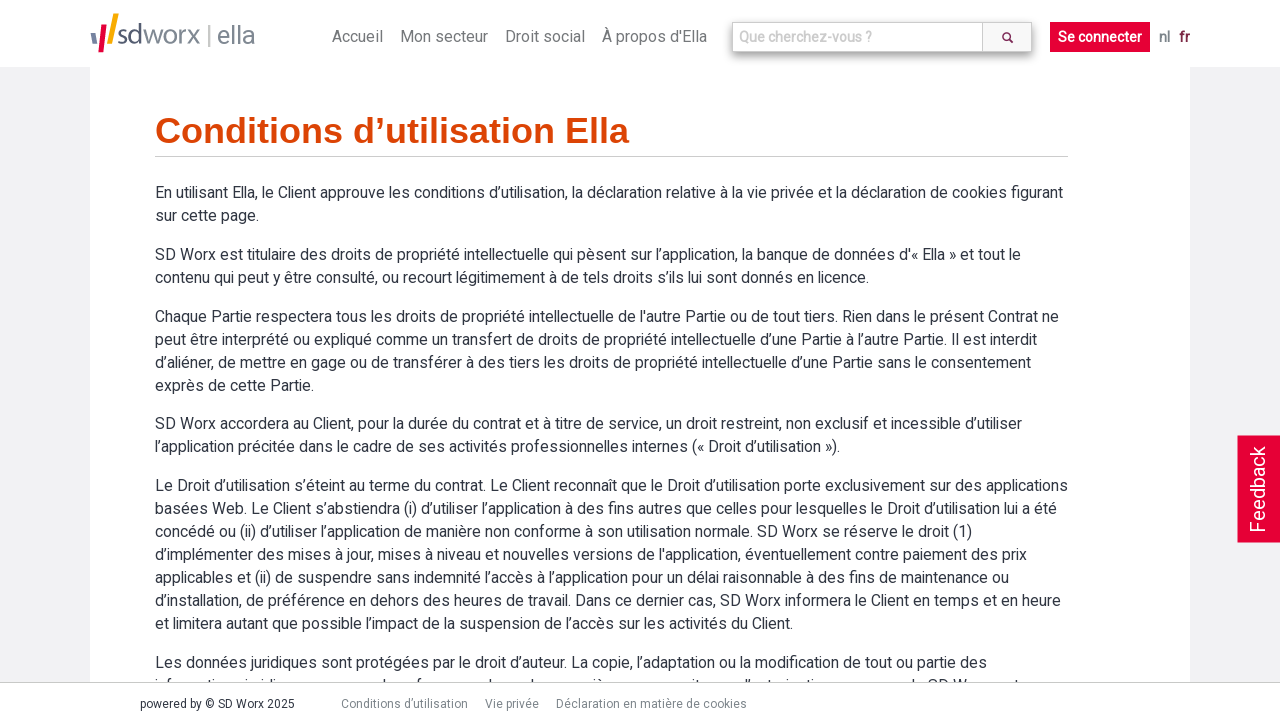

--- FILE ---
content_type: text/html; charset=utf-8
request_url: https://www.sd.be/ellawebsite/fr/termsofuse?returnurl=%252fellawebsite%252ffr%252farticle%252ffiche%252f090150e080685d69%253fpc%253d225.01
body_size: 7641
content:
<!DOCTYPE html>
<!--[if lt IE 7]>      <html class="lt-ie9 lt-ie8 lt-ie7"> <![endif]-->
<!--[if IE 7]>         <html class="lt-ie9 lt-ie8"> <![endif]-->
<!--[if IE 8]>         <html class="lt-ie9"> <![endif]-->
<!--[if gt IE 8]><!-->
<html>
<!--<![endif]-->


<head>
    <meta http-equiv="Content-Type" content="text/html; charset=utf-8">
    <meta http-equiv="X-UA-Compatible" content="IE=10" />
    <meta name="baseUrl" content="/ellawebsite/" />
    <meta name="language" content="FR" />
    <meta name="viewport" content="width=device-width, initial-scale=1.0, maximum-scale=1.0, user-scalable=no" />
    
    <!-- generics -->
    <link rel="icon" href="/ellawebsite/Content/Images/New favicon-32x32.png" sizes="32x32">
    <link rel="icon" href="/ellawebsite/Content/Images/New apple-icon-57x57.png" sizes="57x57">
    <link rel="icon" href="/ellawebsite/Content/Images/New apple-icon-76x76.png" sizes="76x76">
    <link rel="icon" href="/ellawebsite/Content/Images/New favicon-96x96.png" sizes="96x96">
    <!-- Android -->
    <link rel="shortcut icon" href="/ellawebsite/Content/Images/New android-icon-196x196.png" sizes="196x196">
    <!-- iOS -->
    <link rel="apple-touch-icon" href="/ellawebsite/Content/Images/New apple-icon-120x120.png" sizes="120x120">
    <link rel="apple-touch-icon" href="/ellawebsite/Content/Images/New apple-icon-152x152.png" sizes="152x152">
    <link rel="apple-touch-icon" href="/ellawebsite/Content/Images/New apple-icon-180x180.png" sizes="180x180">
    <!-- windows -->
    <meta name="msapplication-TileColor" content="#FFFFFF">
    <meta name="msapplication-TileImage" content="/ellawebsite/Content/Images/New ms-icon-144x144.png">

    <link href="https://fonts.googleapis.com/css?family=Roboto" rel="stylesheet">
    <link href="/ellawebsite/bundles/style?v=NUhMjrtv0rrn2vTlptwI6nsWACL-PSZfLDEno2KpvPc1" rel="stylesheet"/>

    <script src="/ellawebsite/bundles/modernizr?v=wBEWDufH_8Md-Pbioxomt90vm6tJN2Pyy9u9zHtWsPo1"></script>

    <title>Ella - Conditions d’utilisation</title>
    <script>
        location.domain = "sdnew.be";
        (function (i, s, o, g, r, a, m) {
            i['GoogleAnalyticsObject'] = r; i[r] = i[r] || function () {
                (i[r].q = i[r].q || []).push(arguments)
            }, i[r].l = 1 * new Date(); a = s.createElement(o),
                m = s.getElementsByTagName(o)[0]; a.async = 1; a.src = g; m.parentNode.insertBefore(a, m)
        })(window, document, 'script', 'https://www.google-analytics.com/analytics.js', 'ga');

        ga('create', 'UA-364732-62', 'auto');
        ga('send', 'pageview');

    </script>
    <!-- Hotjar Tracking Code for http://ella.sd.be -->
    
</head>

<body class="fulllayout termsofuse-page index internet" data-feedback-url="/ellawebsite/feedback" data-store-event-url="/ellawebsite/storeevent" >
    <header>
        <div id="feedback-button">
            Feedback
        </div>
        <!-- NAVIGATION -->
        <section class="ella-header clearfix">
            <span class="ella-header--title">
                <img src="/ellawebsite/Content/Images/SDWorx_logo_normal.svg" />
                <a href="/ellawebsite/fr">ella</a>
            </span>
            <nav class="ella-header--navigation">
                <i class="fa fa-bars" aria-hidden="true"></i>
                <ul class="menu">
                    <li ><a href="/ellawebsite/fr">Accueil</a></li>
                        <li ><a href="/ellawebsite/fr/sector">Mon secteur</a></li>
                    <li class="submenu "><span>Droit social</span>
                        <ul style="width:270%">
                            <li><a href="/ellawebsite/fr/division/sd1114">Droit du travail</a></li>
                            <li><a href="/ellawebsite/fr/division/sd1115">S&#233;curit&#233; sociale</a></li>
                            <li><a href="/ellawebsite/fr/division/dv00349">Droit p&#233;nal social</a></li>
                            <li><a href="/ellawebsite/fr/division/sd1226">Fiscalit&#233; salariale</a></li>
                            <li><a href="/ellawebsite/fr/division/dv00662">Relation du travail internationale</a></li>
                            
                        </ul>
                    </li>
                    <li ><a href="/ellawebsite/fr/about">&#192; propos d&#39;Ella</a></li>
                </ul>
                    <div class="autosuggest-wrapper">
                        <form>
                            <div class="search-autocomplete" data-suggest-url="/ellawebsite/fr/home/suggest" data-search-url="/ellawebsite/fr/search">
                                <input type="text" class="form-control search-autocomplete--input" id="search" name="" placeholder="Que cherchez-vous ?">
                                <button class="btn" type="submit">
                                    <i class="glyphicon glyphicon-search"></i>
                                </button>
                            </div>
                        </form>
                    </div>
                                    <a href="/ellawebsite/fr/home/login?returnurl=%252fellawebsite%252ffr%252ftermsofuse%253freturnurl%253d%2525252fellawebsite%2525252ffr%2525252farticle%2525252ffiche%2525252f090150e080685d69%2525253fpc%2525253d225.01" class="button login">Se connecter</a>
                <ul class="language">
                    <li>
                        <a class="" href="/ellawebsite/nl/termsofuse?returnurl=%252fellawebsite%252ffr%252farticle%252ffiche%252f090150e080685d69%253fpc%253d225.01">nl</a>
                        <a class="active" href="/ellawebsite/fr/termsofuse?returnurl=%252fellawebsite%252ffr%252farticle%252ffiche%252f090150e080685d69%253fpc%253d225.01">fr</a>
                    </li>
                </ul>
            </nav>
        </section>
    </header>
    
    <section id="wrapper" class="fulllayout clearfix" tabindex="0">
        
        <section id="content">
            




<!DOCTYPE html>
<html xmlns="http://www.w3.org/1999/xhtml" lang="nl">
<head>
    <link rel="stylesheet" type="text/css" href="/ellawebsite/content/termsofuse/termsofuse.css" />
</head>
<body>
    <div class="tuo_div">
        <h1 class="tuo_title">Conditions d’utilisation Ella</h1>
        <p>En utilisant Ella, le Client approuve les conditions d’utilisation, la déclaration relative à la vie privée et la déclaration de cookies figurant sur cette page.<p></p>
        <p></p>
        <p>SD Worx est titulaire des droits de propriété intellectuelle qui pèsent sur l’application, la banque de données d'« Ella » et tout le contenu qui peut y être consulté, ou recourt légitimement à de tels droits s’ils lui sont donnés en licence.</p>
        <p></p>
        <p>Chaque Partie respectera tous les droits de propriété intellectuelle de l'autre Partie ou de tout tiers. Rien dans le présent Contrat ne peut être interprété ou expliqué comme un transfert de droits de propriété intellectuelle d’une Partie à l’autre Partie. Il est interdit d’aliéner, de mettre en gage ou de transférer à des tiers les droits de propriété intellectuelle d’une Partie sans le consentement exprès de cette Partie.</p>
        <p></p>
        <p>SD Worx accordera au Client, pour la durée du contrat et à titre de service, un droit restreint, non exclusif et incessible d’utiliser l’application précitée dans le cadre de ses activités professionnelles internes (« Droit d’utilisation »).</p>
        <p>Le Droit d’utilisation s’éteint au terme du contrat. Le Client reconnaît que le Droit d’utilisation porte exclusivement sur des applications basées Web. Le Client s’abstiendra (i) d’utiliser l’application à des fins autres que celles pour lesquelles le Droit d’utilisation lui a été concédé ou (ii) d’utiliser l’application de manière non conforme à son utilisation normale. SD Worx se réserve le droit (1) d’implémenter des mises à jour, mises à niveau et nouvelles versions de l'application, éventuellement contre paiement des prix applicables et (ii) de suspendre sans indemnité l’accès à l’application pour un délai raisonnable à des fins de maintenance ou d’installation, de préférence en dehors des heures de travail. Dans ce dernier cas, SD Worx informera le Client en temps et en heure et limitera autant que possible l’impact de la suspension de l’accès sur les activités du Client.</p>
        <p></p>
        <p>Les données juridiques sont protégées par le droit d’auteur. La copie, l’adaptation ou la modification de tout ou partie des informations juridiques, sous quelque forme ou de quelque manière que ce soit, sans l’autorisation expresse de SD Worx, est interdite. Toute infraction au droit d’auteur de SD Worx sera poursuivie au civil et au pénal. SD Worx autorise le Client à copier, imprimer et utiliser les informations juridiques reprises pour ses activités professionnelles internes, à l’exclusion de toute multiplication, distribution, commercialisation ou exploitation ultérieure à l’égard de tiers. Les informations juridiques sont préparées et entretenues par SD Worx avec la plus grande précision et précaution ; seules des sources fiables sont utilisées. Suite à l’évolution rapide de la matière traitée, la possibilité que les données ne soient pas totalement exactes continue d'exister. SD Worx ne peut être tenue responsable en cas de défaillances – malgré les efforts consentis en la matière. L’applicabilité des informations juridiques dépend toujours de la nature spécifique d’un cas, et les informations juridiques ne remplacent pas un avis ou une assistance dans des cas concrets. Le Client demeure pleinement responsable du choix des informations juridiques qu’il consulte et des conséquences de l’utilisation de ces informations juridiques. SD Worx n’est autrement dit pas responsable des éventuels dommages subis par le Client suite à l’application d’informations juridiques.</p>
        <p></p>
        <p>SD Worx se réserve le droit de résilier immédiatement l’accès du client à l’application si elle constate que le client ne respecte pas les conditions applicables.</p>
    </div>
</body>
</html>
        </section>
        
        
    </section>
    <footer>
        <section class="bottom-footer">
            <div class="wrapper-footer clearfix" id="footer">
                <p>powered by © SD Worx 2025</p>
                <nav>
                    <ul>
                        <li>
                            <a href="/ellawebsite/fr/termsofuse?returnurl=%252fellawebsite%252ffr%252ftermsofuse%253freturnurl%253d%2525252fellawebsite%2525252ffr%2525252farticle%2525252ffiche%2525252f090150e080685d69%2525253fpc%2525253d225.01" target="_blank">Conditions d’utilisation</a>
                        </li>
                    </ul>
                    <ul>
                        <li>
                            <a href="https://www.sdworx.be/fr-be/declaration-relative-la-vie-privee-en-ligne-de-sd-worx"  target="_blank">Vie privée</a>
                        </li>
                    </ul>
                    <ul>
                        <li>
                            <a href="https://www.sdworx.be/fr-be/declaration-en-matiere-de-cookies" target="_blank">Déclaration en matière de cookies</a>
                        </li>
                    </ul>
                </nav>
                <ul class="legend">
                    <li class="legend--item recent">Modifi&#233; r&#233;cemment</li>
                    <li class="legend--item interpretatie">Interpr&#233;tation (en interne)</li>
                    <li class="legend--item loontechnisch">technico-salarial (en interne)</li>
                </ul>
            </div>
        </section>

        <!-- END BOTTOM FOOTER-->

    </footer>
    <div class="overlay">
        <div class="background">
        </div>
    </div>
<div class="feedback-dialog" id="feedback-dialog" data-dialog-button-cancel-text="Annuler" data-dialog-button-ok-text="Envoyer" title="Votre feedback&#160;est important&#160;!">
    <div>
        <form>
            <div class="kind">
                <h3>Quelle affirmation d&#233;crit le mieux votre feedback&#160;?</h3>
                <input id="r1" type="radio" name="type" value="PositiveExperience" checked><label for="r1">Exp&#233;rience positive</label><br>
                <input id="r2" type="radio" name="type" value="FeatureSuggestion"><label for="r2">Suggestion de possibilit&#233;s suppl&#233;mentaires</label><br>
                <input id="r3" type="radio" name="type" value="DocumentsLoadIncorrectly"><label for="r3">Le chargement de la page ne s&#39;effectue pas correctement</label><br>
                <input id="r4" type="radio" name="type" value="ICantFindSomething"><label for="r4">Je ne trouve rien</label><br>
                <input id="r5" type="radio" name="type" value="WebsiteWontLoad"><label for="r5">Le site web ne charge pas</label><br>
                <input id="r6" type="radio" name="type" value="other"><label for="r6">Autres</label>
            </div>
            <h3>Votre feedback</h3>
            <textarea name="feedback" id="feedback"></textarea>
        </form>
    </div>
</div>
<div id="alert-old-browser-dialog"
     title="Attention"
     data-dialog-ok-text="Ok">
     La version du navigateur que vous utilisez n'est pas optimale pour ce site web. La plupart des fonctions ne seront pas correctement prises en charge. La version que vous utilisez, n’est plus soutenue par Microsoft. Vous n’êtes donc plus protégé. Afin de pouvoir garantir la sécurité et la confidentialité de vos données, nous vous conseillons de passer le plus rapidement possible à Internet Explorer 11 ou d’utiliser la dernière version d’un autre navigateur.
</div>
<div class="clearfix"></div>
    <script src="/ellawebsite/bundles/jquery?v=tJNuEpatv5DeUJMMGBGPCYw_x333uSkgpksgQgfFerU1"></script>

    <script src="/ellawebsite/bundles/ella?v=Fi9D1CgbfI-hMiEKpLMP7gpxq8ymkIacita6qUFgVKA1"></script>

    
    <!--[if lt IE 11]>
        <script type="text/javascript">
            function showAlertOldBrowserDialog() {
                var $dialog = $('#alert-old-browser-dialog');
                if ($dialog.length === 0) {
                    return;
                }
                $dialog.elladialog(true);
            }

            $(function() {
                showAlertOldBrowserDialog();
            });
        </script>
    <![endif]-->
</body>
</html>


--- FILE ---
content_type: text/css; charset=utf-8
request_url: https://www.sd.be/ellawebsite/bundles/style?v=NUhMjrtv0rrn2vTlptwI6nsWACL-PSZfLDEno2KpvPc1
body_size: 66752
content:
/* Minification failed. Returning unminified contents.
(6671,1): run-time error CSS1019: Unexpected token, found '@import'
(6671,9): run-time error CSS1019: Unexpected token, found 'url(//hello.myfonts.net/count/309e8f)'
 */
/*! normalize.css v3.0.1 | MIT License | git.io/normalize */

/**
 * 1. Set default font family to sans-serif.
 * 2. Prevent iOS text size adjust after orientation change, without disabling
 *    user zoom.
 */

html {
  font-family: sans-serif; /* 1 */
  -ms-text-size-adjust: 100%; /* 2 */
  -webkit-text-size-adjust: 100%; /* 2 */
}

/**
 * Remove default margin.
 */

body {
  margin: 0;
}

/* HTML5 display definitions
   ========================================================================== */

/**
 * Correct `block` display not defined for any HTML5 element in IE 8/9.
 * Correct `block` display not defined for `details` or `summary` in IE 10/11 and Firefox.
 * Correct `block` display not defined for `main` in IE 11.
 */

article,
aside,
details,
figcaption,
figure,
footer,
header,
hgroup,
main,
nav,
section,
summary {
  display: block;
}

/**
 * 1. Correct `inline-block` display not defined in IE 8/9.
 * 2. Normalize vertical alignment of `progress` in Chrome, Firefox, and Opera.
 */

audio,
canvas,
progress,
video {
  display: inline-block; /* 1 */
  vertical-align: baseline; /* 2 */
}

/**
 * Prevent modern browsers from displaying `audio` without controls.
 * Remove excess height in iOS 5 devices.
 */

audio:not([controls]) {
  display: none;
  height: 0;
}

/**
 * Address `[hidden]` styling not present in IE 8/9/10.
 * Hide the `template` element in IE 8/9/11, Safari, and Firefox < 22.
 */

[hidden],
template {
  display: none;
}

/* Links
   ========================================================================== */

/**
 * Remove the gray background color from active links in IE 10.
 */

a {
  background: transparent;
}

/**
 * Improve readability when focused and also mouse hovered in all browsers.
 */

a:active,
a:hover {
  outline: 0;
}

/* Text-level semantics
   ========================================================================== */

/**
 * Address styling not present in IE 8/9/10/11, Safari, and Chrome.
 */

abbr[title] {
  border-bottom: 1px dotted;
}

/**
 * Address style set to `bolder` in Firefox 4+, Safari, and Chrome.
 */

b,
strong {
  font-weight: bold;
}

/**
 * Address styling not present in Safari and Chrome.
 */

dfn {
  font-style: italic;
}

/**
 * Address variable `h1` font-size and margin within `section` and `article`
 * contexts in Firefox 4+, Safari, and Chrome.
 */

h1 {
  font-size: 2em;
  margin: 0.67em 0;
}

/**
 * Address styling not present in IE 8/9.
 */

mark {
  background: #ff0;
  color: #000;
}

/**
 * Address inconsistent and variable font size in all browsers.
 */

small {
  font-size: 80%;
}

/**
 * Prevent `sub` and `sup` affecting `line-height` in all browsers.
 */

sub,
sup {
  font-size: 75%;
  line-height: 0;
  position: relative;
  vertical-align: baseline;
}

sup {
  top: -0.5em;
}

sub {
  bottom: -0.25em;
}

/* Embedded content
   ========================================================================== */

/**
 * Remove border when inside `a` element in IE 8/9/10.
 */

img {
  border: 0;
}

/**
 * Correct overflow not hidden in IE 9/10/11.
 */

svg:not(:root) {
  overflow: hidden;
}

/* Grouping content
   ========================================================================== */

/**
 * Address margin not present in IE 8/9 and Safari.
 */

figure {
  margin: 1em 40px;
}

/**
 * Address differences between Firefox and other browsers.
 */

hr {
  -moz-box-sizing: content-box;
  box-sizing: content-box;
  height: 0;
}

/**
 * Contain overflow in all browsers.
 */

pre {
  overflow: auto;
}

/**
 * Address odd `em`-unit font size rendering in all browsers.
 */

code,
kbd,
pre,
samp {
  font-family: monospace, monospace;
  font-size: 1em;
}

/* Forms
   ========================================================================== */

/**
 * Known limitation: by default, Chrome and Safari on OS X allow very limited
 * styling of `select`, unless a `border` property is set.
 */

/**
 * 1. Correct color not being inherited.
 *    Known issue: affects color of disabled elements.
 * 2. Correct font properties not being inherited.
 * 3. Address margins set differently in Firefox 4+, Safari, and Chrome.
 */

button,
input,
optgroup,
select,
textarea {
  color: inherit; /* 1 */
  font: inherit; /* 2 */
  margin: 0; /* 3 */
}

/**
 * Address `overflow` set to `hidden` in IE 8/9/10/11.
 */

button {
  overflow: visible;
}

/**
 * Address inconsistent `text-transform` inheritance for `button` and `select`.
 * All other form control elements do not inherit `text-transform` values.
 * Correct `button` style inheritance in Firefox, IE 8/9/10/11, and Opera.
 * Correct `select` style inheritance in Firefox.
 */

button,
select {
  text-transform: none;
}

/**
 * 1. Avoid the WebKit bug in Android 4.0.* where (2) destroys native `audio`
 *    and `video` controls.
 * 2. Correct inability to style clickable `input` types in iOS.
 * 3. Improve usability and consistency of cursor style between image-type
 *    `input` and others.
 */

button,
html input[type="button"], /* 1 */
input[type="reset"],
input[type="submit"] {
  -webkit-appearance: button; /* 2 */
  cursor: pointer; /* 3 */
}

/**
 * Re-set default cursor for disabled elements.
 */

button[disabled],
html input[disabled] {
  cursor: default;
}

/**
 * Remove inner padding and border in Firefox 4+.
 */

button::-moz-focus-inner,
input::-moz-focus-inner {
  border: 0;
  padding: 0;
}

/**
 * Address Firefox 4+ setting `line-height` on `input` using `!important` in
 * the UA stylesheet.
 */

input {
  line-height: normal;
}

/**
 * It's recommended that you don't attempt to style these elements.
 * Firefox's implementation doesn't respect box-sizing, padding, or width.
 *
 * 1. Address box sizing set to `content-box` in IE 8/9/10.
 * 2. Remove excess padding in IE 8/9/10.
 */

input[type="checkbox"],
input[type="radio"] {
  box-sizing: border-box; /* 1 */
  padding: 0; /* 2 */
}

/**
 * Fix the cursor style for Chrome's increment/decrement buttons. For certain
 * `font-size` values of the `input`, it causes the cursor style of the
 * decrement button to change from `default` to `text`.
 */

input[type="number"]::-webkit-inner-spin-button,
input[type="number"]::-webkit-outer-spin-button {
  height: auto;
}

/**
 * 1. Address `appearance` set to `searchfield` in Safari and Chrome.
 * 2. Address `box-sizing` set to `border-box` in Safari and Chrome
 *    (include `-moz` to future-proof).
 */

input[type="search"] {
  -webkit-appearance: textfield; /* 1 */
  -moz-box-sizing: content-box;
  -webkit-box-sizing: content-box; /* 2 */
  box-sizing: content-box;
}

/**
 * Remove inner padding and search cancel button in Safari and Chrome on OS X.
 * Safari (but not Chrome) clips the cancel button when the search input has
 * padding (and `textfield` appearance).
 */

input[type="search"]::-webkit-search-cancel-button,
input[type="search"]::-webkit-search-decoration {
  -webkit-appearance: none;
}

/**
 * Define consistent border, margin, and padding.
 */

fieldset {
  border: 1px solid #c0c0c0;
  margin: 0 2px;
  padding: 0.35em 0.625em 0.75em;
}

/**
 * 1. Correct `color` not being inherited in IE 8/9/10/11.
 * 2. Remove padding so people aren't caught out if they zero out fieldsets.
 */

legend {
  border: 0; /* 1 */
  padding: 0; /* 2 */
}

/**
 * Remove default vertical scrollbar in IE 8/9/10/11.
 */

textarea {
  overflow: auto;
}

/**
 * Don't inherit the `font-weight` (applied by a rule above).
 * NOTE: the default cannot safely be changed in Chrome and Safari on OS X.
 */

optgroup {
  font-weight: bold;
}

/* Tables
   ========================================================================== */

/**
 * Remove most spacing between table cells.
 */

table {
  border-collapse: collapse;
  border-spacing: 0;
}

td,
th {
  padding: 0;
}

/*! jQuery UI - v1.11.4 - 2015-03-11
* http://jqueryui.com
* Includes: core.css, accordion.css, autocomplete.css, button.css, datepicker.css, dialog.css, draggable.css, menu.css, progressbar.css, resizable.css, selectable.css, selectmenu.css, slider.css, sortable.css, spinner.css, tabs.css, tooltip.css, theme.css
* To view and modify this theme, visit http://jqueryui.com/themeroller/?ffDefault=Trebuchet%20MS%2CTahoma%2CVerdana%2CArial%2Csans-serif&fwDefault=bold&fsDefault=1.1em&cornerRadius=4px&bgColorHeader=f6a828&bgTextureHeader=gloss_wave&bgImgOpacityHeader=35&borderColorHeader=e78f08&fcHeader=ffffff&iconColorHeader=ffffff&bgColorContent=eeeeee&bgTextureContent=highlight_soft&bgImgOpacityContent=100&borderColorContent=dddddd&fcContent=333333&iconColorContent=222222&bgColorDefault=f6f6f6&bgTextureDefault=glass&bgImgOpacityDefault=100&borderColorDefault=cccccc&fcDefault=1c94c4&iconColorDefault=ef8c08&bgColorHover=fdf5ce&bgTextureHover=glass&bgImgOpacityHover=100&borderColorHover=fbcb09&fcHover=c77405&iconColorHover=ef8c08&bgColorActive=ffffff&bgTextureActive=glass&bgImgOpacityActive=65&borderColorActive=fbd850&fcActive=eb8f00&iconColorActive=ef8c08&bgColorHighlight=ffe45c&bgTextureHighlight=highlight_soft&bgImgOpacityHighlight=75&borderColorHighlight=fed22f&fcHighlight=363636&iconColorHighlight=228ef1&bgColorError=b81900&bgTextureError=diagonals_thick&bgImgOpacityError=18&borderColorError=cd0a0a&fcError=ffffff&iconColorError=ffd27a&bgColorOverlay=666666&bgTextureOverlay=diagonals_thick&bgImgOpacityOverlay=20&opacityOverlay=50&bgColorShadow=000000&bgTextureShadow=flat&bgImgOpacityShadow=10&opacityShadow=20&thicknessShadow=5px&offsetTopShadow=-5px&offsetLeftShadow=-5px&cornerRadiusShadow=5px
* Copyright 2015 jQuery Foundation and other contributors; Licensed MIT */

/* Layout helpers
----------------------------------*/
.ui-helper-hidden {
	display: none;
}
.ui-helper-hidden-accessible {
	border: 0;
	clip: rect(0 0 0 0);
	height: 1px;
	margin: -1px;
	overflow: hidden;
	padding: 0;
	position: absolute;
	width: 1px;
}
.ui-helper-reset {
	margin: 0;
	padding: 0;
	border: 0;
	outline: 0;
	line-height: 1.3;
	text-decoration: none;
	font-size: 100%;
	list-style: none;
}
.ui-helper-clearfix:before,
.ui-helper-clearfix:after {
	content: "";
	display: table;
	border-collapse: collapse;
}
.ui-helper-clearfix:after {
	clear: both;
}
.ui-helper-clearfix {
	min-height: 0; /* support: IE7 */
}
.ui-helper-zfix {
	width: 100%;
	height: 100%;
	top: 0;
	left: 0;
	position: absolute;
	opacity: 0;
	filter:Alpha(Opacity=0); /* support: IE8 */
}

.ui-front {
	z-index: 100;
}


/* Interaction Cues
----------------------------------*/
.ui-state-disabled {
	cursor: default !important;
}


/* Icons
----------------------------------*/

/* states and images */
.ui-icon {
	display: block;
	text-indent: -99999px;
	overflow: hidden;
	background-repeat: no-repeat;
}


/* Misc visuals
----------------------------------*/

/* Overlays */
.ui-widget-overlay {
	position: fixed;
	top: 0;
	left: 0;
	width: 100%;
	height: 100%;
}

.noStyleAccordion .ui-accordion-header, .noStyleAccordion .ui-accordion-content {
     padding: 0;
     background: none;
     border: none;
     outline: none;
    background-color: transparent;
}

.noStyleAccordion h3 {
    color: #7c2855;
    font-weight: normal;
}

.ui-accordion .ui-accordion-header {
	display: block;
	cursor: pointer;
	position: relative;
	margin: 2px 0 0 0;
	padding: .5em .5em .5em .7em;
	min-height: 0; /* support: IE7 */
	font-size: 100%;
   
}
.ui-accordion .ui-accordion-icons {
	padding-left: 2.2em;
}
.ui-accordion .ui-accordion-icons .ui-accordion-icons {
	padding-left: 2.2em;
}
.ui-accordion .ui-accordion-header .ui-accordion-header-icon {
	position: absolute;
	left: .5em;
	top: 50%;
	margin-top: -8px;
}
.ui-accordion .ui-accordion-content {
	padding: 1em 2.2em;
	border-top: 0;
	overflow: auto;
}
.ui-autocomplete {
	position: absolute;
	top: 0;
	left: 0;
	cursor: default;
}
.ui-button {
	display: inline-block;
	position: relative;
	padding: 0;
	line-height: normal;
	margin-right: .1em;
	cursor: pointer;
	vertical-align: middle;
	text-align: center;
	overflow: visible; /* removes extra width in IE */
}
.ui-button,
.ui-button:link,
.ui-button:visited,
.ui-button:hover,
.ui-button:active {
	text-decoration: none;
}
/* to make room for the icon, a width needs to be set here */
.ui-button-icon-only {
	width: 2.2em;
}
/* button elements seem to need a little more width */
button.ui-button-icon-only {
	width: 2.4em;
}
.ui-button-icons-only {
	width: 3.4em;
}
button.ui-button-icons-only {
	width: 3.7em;
}

/* button text element */
.ui-button .ui-button-text {
	display: block;
	line-height: normal;
}
.ui-button-text-only .ui-button-text {
	padding: .4em 1em;
}
.ui-button-icon-only .ui-button-text,
.ui-button-icons-only .ui-button-text {
	padding: .4em;
	text-indent: -9999999px;
}
.ui-button-text-icon-primary .ui-button-text,
.ui-button-text-icons .ui-button-text {
	padding: .4em 1em .4em 2.1em;
}
.ui-button-text-icon-secondary .ui-button-text,
.ui-button-text-icons .ui-button-text {
	padding: .4em 2.1em .4em 1em;
}
.ui-button-text-icons .ui-button-text {
	padding-left: 2.1em;
	padding-right: 2.1em;
}
/* no icon support for input elements, provide padding by default */
input.ui-button {
	padding: .4em 1em;
}

/* button icon element(s) */
.ui-button-icon-only .ui-icon,
.ui-button-text-icon-primary .ui-icon,
.ui-button-text-icon-secondary .ui-icon,
.ui-button-text-icons .ui-icon,
.ui-button-icons-only .ui-icon {
	position: absolute;
	top: 50%;
	margin-top: -8px;
}
.ui-button-icon-only .ui-icon {
	left: 50%;
	margin-left: -8px;
}
.ui-button-text-icon-primary .ui-button-icon-primary,
.ui-button-text-icons .ui-button-icon-primary,
.ui-button-icons-only .ui-button-icon-primary {
	left: .5em;
}
.ui-button-text-icon-secondary .ui-button-icon-secondary,
.ui-button-text-icons .ui-button-icon-secondary,
.ui-button-icons-only .ui-button-icon-secondary {
	right: .5em;
}

/* button sets */
.ui-buttonset {
	margin-right: 7px;
}
.ui-buttonset .ui-button {
	margin-left: 0;
	margin-right: -.3em;
}

/* workarounds */
/* reset extra padding in Firefox, see h5bp.com/l */
input.ui-button::-moz-focus-inner,
button.ui-button::-moz-focus-inner {
	border: 0;
	padding: 0;
}
.ui-datepicker {
	width: 17em;
	padding: .2em .2em 0;
	display: none;
}
.ui-datepicker .ui-datepicker-header {
	position: relative;
	padding: .2em 0;
}
.ui-datepicker .ui-datepicker-prev,
.ui-datepicker .ui-datepicker-next {
	position: absolute;
	top: 2px;
	width: 1.8em;
	height: 1.8em;
}
.ui-datepicker .ui-datepicker-prev-hover,
.ui-datepicker .ui-datepicker-next-hover {
	top: 1px;
}
.ui-datepicker .ui-datepicker-prev {
	left: 2px;
}
.ui-datepicker .ui-datepicker-next {
	right: 2px;
}
.ui-datepicker .ui-datepicker-prev-hover {
	left: 1px;
}
.ui-datepicker .ui-datepicker-next-hover {
	right: 1px;
}
.ui-datepicker .ui-datepicker-prev span,
.ui-datepicker .ui-datepicker-next span {
	display: block;
	position: absolute;
	left: 50%;
	margin-left: -8px;
	top: 50%;
	margin-top: -8px;
}
.ui-datepicker .ui-datepicker-title {
	margin: 0 2.3em;
	line-height: 1.8em;
	text-align: center;
}
.ui-datepicker .ui-datepicker-title select {
	font-size: 1em;
	margin: 1px 0;
}
.ui-datepicker select.ui-datepicker-month,
.ui-datepicker select.ui-datepicker-year {
	width: 45%;
}
.ui-datepicker table {
	width: 100%;
	font-size: .9em;
	border-collapse: collapse;
	margin: 0 0 .4em;
}
.ui-datepicker th {
	padding: .7em .3em;
	text-align: center;
	font-weight: bold;
	border: 0;
}
.ui-datepicker td {
	border: 0;
	padding: 1px;
}
.ui-datepicker td span,
.ui-datepicker td a {
	display: block;
	padding: .2em;
	text-align: right;
	text-decoration: none;
}
.ui-datepicker .ui-datepicker-buttonpane {
	background-image: none;
	margin: .7em 0 0 0;
	padding: 0 .2em;
	border-left: 0;
	border-right: 0;
	border-bottom: 0;
}
.ui-datepicker .ui-datepicker-buttonpane button {
	float: right;
	margin: .5em .2em .4em;
	cursor: pointer;
	padding: .2em .6em .3em .6em;
	width: auto;
	overflow: visible;
}
.ui-datepicker .ui-datepicker-buttonpane button.ui-datepicker-current {
	float: left;
}

/* with multiple calendars */
.ui-datepicker.ui-datepicker-multi {
	width: auto;
}
.ui-datepicker-multi .ui-datepicker-group {
	float: left;
}
.ui-datepicker-multi .ui-datepicker-group table {
	width: 95%;
	margin: 0 auto .4em;
}
.ui-datepicker-multi-2 .ui-datepicker-group {
	width: 50%;
}
.ui-datepicker-multi-3 .ui-datepicker-group {
	width: 33.3%;
}
.ui-datepicker-multi-4 .ui-datepicker-group {
	width: 25%;
}
.ui-datepicker-multi .ui-datepicker-group-last .ui-datepicker-header,
.ui-datepicker-multi .ui-datepicker-group-middle .ui-datepicker-header {
	border-left-width: 0;
}
.ui-datepicker-multi .ui-datepicker-buttonpane {
	clear: left;
}
.ui-datepicker-row-break {
	clear: both;
	width: 100%;
	font-size: 0;
}

/* RTL support */
.ui-datepicker-rtl {
	direction: rtl;
}
.ui-datepicker-rtl .ui-datepicker-prev {
	right: 2px;
	left: auto;
}
.ui-datepicker-rtl .ui-datepicker-next {
	left: 2px;
	right: auto;
}
.ui-datepicker-rtl .ui-datepicker-prev:hover {
	right: 1px;
	left: auto;
}
.ui-datepicker-rtl .ui-datepicker-next:hover {
	left: 1px;
	right: auto;
}
.ui-datepicker-rtl .ui-datepicker-buttonpane {
	clear: right;
}
.ui-datepicker-rtl .ui-datepicker-buttonpane button {
	float: left;
}
.ui-datepicker-rtl .ui-datepicker-buttonpane button.ui-datepicker-current,
.ui-datepicker-rtl .ui-datepicker-group {
	float: right;
}
.ui-datepicker-rtl .ui-datepicker-group-last .ui-datepicker-header,
.ui-datepicker-rtl .ui-datepicker-group-middle .ui-datepicker-header {
	border-right-width: 0;
	border-left-width: 1px;
}
.ui-dialog {
	overflow: hidden;
	position: absolute;
	top: 0;
	left: 0;
	padding: .2em;
	outline: 0;
}
.ui-dialog .ui-dialog-titlebar {
	padding: .4em 1em;
	position: relative;
}
.ui-dialog .ui-dialog-title {
	float: left;
	margin: .1em 0;
	white-space: nowrap;
	width: 90%;
	overflow: hidden;
	text-overflow: ellipsis;
}
.ui-dialog .ui-dialog-titlebar-close {
	position: absolute;
	right: .3em;
	top: 50%;
	width: 20px;
	margin: -10px 0 0 0;
	padding: 1px;
	height: 20px;
}
.ui-dialog .ui-dialog-content {
	position: relative;
	border: 0;
	padding: .5em 1em;
	background: none;
	overflow: auto;
}
.ui-dialog .ui-dialog-buttonpane {
	text-align: left;
	border-width: 1px 0 0 0;
	background-image: none;
	margin-top: .5em;
	padding: .3em 1em .5em .4em;
}
.ui-dialog .ui-dialog-buttonpane .ui-dialog-buttonset {
	float: right;
}
.ui-dialog .ui-dialog-buttonpane button {
	margin: .5em .4em .5em 0;
	cursor: pointer;
}
.ui-dialog .ui-resizable-se {
	width: 12px;
	height: 12px;
	right: -5px;
	bottom: -5px;
	background-position: 16px 16px;
}
.ui-draggable .ui-dialog-titlebar {
	cursor: move;
}
.ui-draggable-handle {
	-ms-touch-action: none;
	touch-action: none;
}
.ui-menu {
	list-style: none;
	padding: 0;
	margin: 0;
	display: block;
	outline: none;
}
.ui-menu .ui-menu {
	position: absolute;
}
.ui-menu .ui-menu-item {
	position: relative;
	margin: 0;
	padding: 3px 1em 3px .4em;
	cursor: pointer;
	min-height: 0; /* support: IE7 */
	/* support: IE10, see #8844 */
	list-style-image: url([data-uri]);
}
.ui-menu .ui-menu-divider {
	margin: 5px 0;
	height: 0;
	font-size: 0;
	line-height: 0;
	border-width: 1px 0 0 0;
}
.ui-menu .ui-state-focus,
.ui-menu .ui-state-active {
	margin: -1px;
}

/* icon support */
.ui-menu-icons {
	position: relative;
}
.ui-menu-icons .ui-menu-item {
	padding-left: 2em;
}

/* left-aligned */
.ui-menu .ui-icon {
	position: absolute;
	top: 0;
	bottom: 0;
	left: .2em;
	margin: auto 0;
}

/* right-aligned */
.ui-menu .ui-menu-icon {
	left: auto;
	right: 0;
}
.ui-progressbar {
	height: 2em;
	text-align: left;
	overflow: hidden;
}
.ui-progressbar .ui-progressbar-value {
	margin: -1px;
	height: 100%;
}
.ui-progressbar .ui-progressbar-overlay {
	background: url([data-uri]);
	height: 100%;
	filter: alpha(opacity=25); /* support: IE8 */
	opacity: 0.25;
}
.ui-progressbar-indeterminate .ui-progressbar-value {
	background-image: none;
}
.ui-resizable {
	position: relative;
}
.ui-resizable-handle {
	position: absolute;
	font-size: 0.1px;
	display: block;
	-ms-touch-action: none;
	touch-action: none;
}
.ui-resizable-disabled .ui-resizable-handle,
.ui-resizable-autohide .ui-resizable-handle {
	display: none;
}
.ui-resizable-n {
	cursor: n-resize;
	height: 7px;
	width: 100%;
	top: -5px;
	left: 0;
}
.ui-resizable-s {
	cursor: s-resize;
	height: 7px;
	width: 100%;
	bottom: -5px;
	left: 0;
}
.ui-resizable-e {
	cursor: e-resize;
	width: 7px;
	right: -5px;
	top: 0;
	height: 100%;
}
.ui-resizable-w {
	cursor: w-resize;
	width: 7px;
	left: -5px;
	top: 0;
	height: 100%;
}
.ui-resizable-se {
	cursor: se-resize;
	width: 12px;
	height: 12px;
	right: 1px;
	bottom: 1px;
}
.ui-resizable-sw {
	cursor: sw-resize;
	width: 9px;
	height: 9px;
	left: -5px;
	bottom: -5px;
}
.ui-resizable-nw {
	cursor: nw-resize;
	width: 9px;
	height: 9px;
	left: -5px;
	top: -5px;
}
.ui-resizable-ne {
	cursor: ne-resize;
	width: 9px;
	height: 9px;
	right: -5px;
	top: -5px;
}
.ui-selectable {
	-ms-touch-action: none;
	touch-action: none;
}
.ui-selectable-helper {
	position: absolute;
	z-index: 100;
	border: 1px dotted black;
}
.ui-selectmenu-menu {
	padding: 0;
	margin: 0;
	position: absolute;
	top: 0;
	left: 0;
	display: none;
}
.ui-selectmenu-menu .ui-menu {
	overflow: auto;
	/* Support: IE7 */
	overflow-x: hidden;
	padding-bottom: 1px;
}
.ui-selectmenu-menu .ui-menu .ui-selectmenu-optgroup {
	font-size: 1em;
	font-weight: bold;
	line-height: 1.5;
	padding: 2px 0.4em;
	margin: 0.5em 0 0 0;
	height: auto;
	border: 0;
}
.ui-selectmenu-open {
	display: block;
}
.ui-selectmenu-button {
	display: inline-block;
	overflow: hidden;
	position: relative;
	text-decoration: none;
	cursor: pointer;
}
.ui-selectmenu-button span.ui-icon {
	right: 0.5em;
	left: auto;
	margin-top: -8px;
	position: absolute;
	top: 50%;
}
.ui-selectmenu-button span.ui-selectmenu-text {
	text-align: left;
	padding: 0.4em 2.1em 0.4em 1em;
	display: block;
	line-height: 1.4;
	overflow: hidden;
	text-overflow: ellipsis;
	white-space: nowrap;
}
.ui-slider {
	position: relative;
	text-align: left;
}
.ui-slider .ui-slider-handle {
	position: absolute;
	z-index: 2;
	width: 1.2em;
	height: 1.2em;
	cursor: default;
	-ms-touch-action: none;
	touch-action: none;
}
.ui-slider .ui-slider-range {
	position: absolute;
	z-index: 1;
	font-size: .7em;
	display: block;
	border: 0;
	background-position: 0 0;
}

/* support: IE8 - See #6727 */
.ui-slider.ui-state-disabled .ui-slider-handle,
.ui-slider.ui-state-disabled .ui-slider-range {
	filter: inherit;
}

.ui-slider-horizontal {
	height: .8em;
}
.ui-slider-horizontal .ui-slider-handle {
	top: -.3em;
	margin-left: -.6em;
}
.ui-slider-horizontal .ui-slider-range {
	top: 0;
	height: 100%;
}
.ui-slider-horizontal .ui-slider-range-min {
	left: 0;
}
.ui-slider-horizontal .ui-slider-range-max {
	right: 0;
}

.ui-slider-vertical {
	width: .8em;
	height: 100px;
}
.ui-slider-vertical .ui-slider-handle {
	left: -.3em;
	margin-left: 0;
	margin-bottom: -.6em;
}
.ui-slider-vertical .ui-slider-range {
	left: 0;
	width: 100%;
}
.ui-slider-vertical .ui-slider-range-min {
	bottom: 0;
}
.ui-slider-vertical .ui-slider-range-max {
	top: 0;
}
.ui-sortable-handle {
	-ms-touch-action: none;
	touch-action: none;
}
.ui-spinner {
	position: relative;
	display: inline-block;
	overflow: hidden;
	padding: 0;
	vertical-align: middle;
}
.ui-spinner-input {
	border: none;
	background: none;
	color: inherit;
	padding: 0;
	margin: .2em 0;
	vertical-align: middle;
	margin-left: .4em;
	margin-right: 22px;
}
.ui-spinner-button {
	width: 16px;
	height: 50%;
	font-size: .5em;
	padding: 0;
	margin: 0;
	text-align: center;
	position: absolute;
	cursor: default;
	display: block;
	overflow: hidden;
	right: 0;
}
/* more specificity required here to override default borders */
.ui-spinner a.ui-spinner-button {
	border-top: none;
	border-bottom: none;
	border-right: none;
}
/* vertically center icon */
.ui-spinner .ui-icon {
	position: absolute;
	margin-top: -8px;
	top: 50%;
	left: 0;
}
.ui-spinner-up {
	top: 0;
}
.ui-spinner-down {
	bottom: 0;
}

/* TR overrides */
.ui-spinner .ui-icon-triangle-1-s {
	/* need to fix icons sprite */
	background-position: -65px -16px;
}
.ui-tabs {
	position: relative;/* position: relative prevents IE scroll bug (element with position: relative inside container with overflow: auto appear as "fixed") */
	padding: .2em;
}
.ui-tabs .ui-tabs-nav {
	margin: 0;
	padding: .2em .2em 0;
}
.ui-tabs .ui-tabs-nav li {
	list-style: none;
	float: left;
	position: relative;
	top: 0;
	margin: 1px .2em 0 0;
	border-bottom-width: 0;
	padding: 0;
	white-space: nowrap;
}
.ui-tabs .ui-tabs-nav .ui-tabs-anchor {
	float: left;
	padding: .5em 1em;
	text-decoration: none;
}
.ui-tabs .ui-tabs-nav li.ui-tabs-active {
	margin-bottom: -1px;
	padding-bottom: 1px;
}
.ui-tabs .ui-tabs-nav li.ui-tabs-active .ui-tabs-anchor,
.ui-tabs .ui-tabs-nav li.ui-state-disabled .ui-tabs-anchor,
.ui-tabs .ui-tabs-nav li.ui-tabs-loading .ui-tabs-anchor {
	cursor: text;
}
.ui-tabs-collapsible .ui-tabs-nav li.ui-tabs-active .ui-tabs-anchor {
	cursor: pointer;
}
.ui-tabs .ui-tabs-panel {
	display: block;
	border-width: 0;
	padding: 1em 1.4em;
	background: none;
}
.ui-tooltip {
	padding: 8px;
	position: absolute;
	z-index: 9999;
	max-width: 300px;
	-webkit-box-shadow: 0 0 5px #aaa;
	box-shadow: 0 0 5px #aaa;
}
body .ui-tooltip {
	border-width: 2px;
}

/* Component containers
----------------------------------*/
.ui-widget {
	font-family: Trebuchet MS,Tahoma,Verdana,Arial,sans-serif;
	font-size: 1.1em;
}
.ui-widget .ui-widget {
	font-size: 1em;
}
.ui-widget input,
.ui-widget select,
.ui-widget textarea,
.ui-widget button {
	font-family: Trebuchet MS,Tahoma,Verdana,Arial,sans-serif;
	font-size: 1em;
}
.ui-widget-content {
	border: 1px solid #dddddd;
	background: #eeeeee url(/ellawebsite/Content/Css/images/ui-bg_highlight-soft_100_eeeeee_1x100.png) 50% top repeat-x;
	color: #333333;
}
.ui-widget-content a {
	color: #333333;
}
.ui-widget-header {
	border: 1px solid #e78f08;
	background: #f6a828 url(/ellawebsite/Content/Css/images/ui-bg_gloss-wave_35_f6a828_500x100.png) 50% 50% repeat-x;
	color: #ffffff;
	font-weight: bold;
}
.ui-widget-header a {
	color: #ffffff;
}

/* Interaction states
----------------------------------*/
.ui-state-default,
.ui-widget-content .ui-state-default,
.ui-widget-header .ui-state-default {
	border: 1px solid #cccccc;
	background: #f6f6f6 url(/ellawebsite/Content/Css/images/ui-bg_glass_100_f6f6f6_1x400.png) 50% 50% repeat-x;
	font-weight: bold;
	color: #1c94c4;
}
.ui-state-default a,
.ui-state-default a:link,
.ui-state-default a:visited {
	color: #1c94c4;
	text-decoration: none;
}
.ui-state-hover,
.ui-widget-content .ui-state-hover,
.ui-widget-header .ui-state-hover,
.ui-state-focus,
.ui-widget-content .ui-state-focus,
.ui-widget-header .ui-state-focus {
	border: 1px solid #fbcb09;
	background: #fdf5ce url(/ellawebsite/Content/Css/images/ui-bg_glass_100_fdf5ce_1x400.png) 50% 50% repeat-x;
	font-weight: bold;
	color: #c77405;
}
.ui-state-hover a,
.ui-state-hover a:hover,
.ui-state-hover a:link,
.ui-state-hover a:visited,
.ui-state-focus a,
.ui-state-focus a:hover,
.ui-state-focus a:link,
.ui-state-focus a:visited {
	color: #c77405;
	text-decoration: none;
}
.ui-state-active,
.ui-widget-content .ui-state-active,
.ui-widget-header .ui-state-active {
	border: 1px solid #fbd850;
	background: #ffffff url(/ellawebsite/Content/Css/images/ui-bg_glass_65_ffffff_1x400.png) 50% 50% repeat-x;
	font-weight: bold;
	color: #eb8f00;
}
.ui-state-active a,
.ui-state-active a:link,
.ui-state-active a:visited {
	color: #eb8f00;
	text-decoration: none;
}

/* Interaction Cues
----------------------------------*/
.ui-state-highlight,
.ui-widget-content .ui-state-highlight,
.ui-widget-header .ui-state-highlight {
	border: 1px solid #fed22f;
	background: #ffe45c url(/ellawebsite/Content/Css/images/ui-bg_highlight-soft_75_ffe45c_1x100.png) 50% top repeat-x;
	color: #363636;
}
.ui-state-highlight a,
.ui-widget-content .ui-state-highlight a,
.ui-widget-header .ui-state-highlight a {
	color: #363636;
}
.ui-state-error,
.ui-widget-content .ui-state-error,
.ui-widget-header .ui-state-error {
	border: 1px solid #cd0a0a;
	background: #b81900 url(/ellawebsite/Content/Css/images/ui-bg_diagonals-thick_18_b81900_40x40.png) 50% 50% repeat;
	color: #ffffff;
}
.ui-state-error a,
.ui-widget-content .ui-state-error a,
.ui-widget-header .ui-state-error a {
	color: #ffffff;
}
.ui-state-error-text,
.ui-widget-content .ui-state-error-text,
.ui-widget-header .ui-state-error-text {
	color: #ffffff;
}
.ui-priority-primary,
.ui-widget-content .ui-priority-primary,
.ui-widget-header .ui-priority-primary {
	font-weight: bold;
}
.ui-priority-secondary,
.ui-widget-content .ui-priority-secondary,
.ui-widget-header .ui-priority-secondary {
	opacity: .7;
	filter:Alpha(Opacity=70); /* support: IE8 */
	font-weight: normal;
}
.ui-state-disabled,
.ui-widget-content .ui-state-disabled,
.ui-widget-header .ui-state-disabled {
	opacity: .35;
	filter:Alpha(Opacity=35); /* support: IE8 */
	background-image: none;
}
.ui-state-disabled .ui-icon {
	filter:Alpha(Opacity=35); /* support: IE8 - See #6059 */
}

/* Icons
----------------------------------*/

/* states and images */
.ui-icon {
	width: 16px;
	height: 16px;
}
.ui-icon,
.ui-widget-content .ui-icon {
	background-image: url(/ellawebsite/Content/Css/images/ui-icons_222222_256x240.png);
}
.ui-widget-header .ui-icon {
	background-image: url(/ellawebsite/Content/Css/images/ui-icons_ffffff_256x240.png);
}
.ui-state-default .ui-icon {
	background-image: url(/ellawebsite/Content/Css/images/ui-icons_ef8c08_256x240.png);
}
.ui-state-hover .ui-icon,
.ui-state-focus .ui-icon {
	background-image: url(/ellawebsite/Content/Css/images/ui-icons_ef8c08_256x240.png);
}
.ui-state-active .ui-icon {
	background-image: url(/ellawebsite/Content/Css/images/ui-icons_ef8c08_256x240.png);
}
.ui-state-highlight .ui-icon {
	background-image: url(/ellawebsite/Content/Css/images/ui-icons_228ef1_256x240.png);
}
.ui-state-error .ui-icon,
.ui-state-error-text .ui-icon {
	background-image: url(/ellawebsite/Content/Css/images/ui-icons_ffd27a_256x240.png);
}

/* positioning */
.ui-icon-blank { background-position: 16px 16px; }
.ui-icon-carat-1-n { background-position: 0 0; }
.ui-icon-carat-1-ne { background-position: -16px 0; }
.ui-icon-carat-1-e { background-position: -32px 0; }
.ui-icon-carat-1-se { background-position: -48px 0; }
.ui-icon-carat-1-s { background-position: -64px 0; }
.ui-icon-carat-1-sw { background-position: -80px 0; }
.ui-icon-carat-1-w { background-position: -96px 0; }
.ui-icon-carat-1-nw { background-position: -112px 0; }
.ui-icon-carat-2-n-s { background-position: -128px 0; }
.ui-icon-carat-2-e-w { background-position: -144px 0; }
.ui-icon-triangle-1-n { background-position: 0 -16px; }
.ui-icon-triangle-1-ne { background-position: -16px -16px; }
.ui-icon-triangle-1-e { background-position: -32px -16px; }
.ui-icon-triangle-1-se { background-position: -48px -16px; }
.ui-icon-triangle-1-s { background-position: -64px -16px; }
.ui-icon-triangle-1-sw { background-position: -80px -16px; }
.ui-icon-triangle-1-w { background-position: -96px -16px; }
.ui-icon-triangle-1-nw { background-position: -112px -16px; }
.ui-icon-triangle-2-n-s { background-position: -128px -16px; }
.ui-icon-triangle-2-e-w { background-position: -144px -16px; }
.ui-icon-arrow-1-n { background-position: 0 -32px; }
.ui-icon-arrow-1-ne { background-position: -16px -32px; }
.ui-icon-arrow-1-e { background-position: -32px -32px; }
.ui-icon-arrow-1-se { background-position: -48px -32px; }
.ui-icon-arrow-1-s { background-position: -64px -32px; }
.ui-icon-arrow-1-sw { background-position: -80px -32px; }
.ui-icon-arrow-1-w { background-position: -96px -32px; }
.ui-icon-arrow-1-nw { background-position: -112px -32px; }
.ui-icon-arrow-2-n-s { background-position: -128px -32px; }
.ui-icon-arrow-2-ne-sw { background-position: -144px -32px; }
.ui-icon-arrow-2-e-w { background-position: -160px -32px; }
.ui-icon-arrow-2-se-nw { background-position: -176px -32px; }
.ui-icon-arrowstop-1-n { background-position: -192px -32px; }
.ui-icon-arrowstop-1-e { background-position: -208px -32px; }
.ui-icon-arrowstop-1-s { background-position: -224px -32px; }
.ui-icon-arrowstop-1-w { background-position: -240px -32px; }
.ui-icon-arrowthick-1-n { background-position: 0 -48px; }
.ui-icon-arrowthick-1-ne { background-position: -16px -48px; }
.ui-icon-arrowthick-1-e { background-position: -32px -48px; }
.ui-icon-arrowthick-1-se { background-position: -48px -48px; }
.ui-icon-arrowthick-1-s { background-position: -64px -48px; }
.ui-icon-arrowthick-1-sw { background-position: -80px -48px; }
.ui-icon-arrowthick-1-w { background-position: -96px -48px; }
.ui-icon-arrowthick-1-nw { background-position: -112px -48px; }
.ui-icon-arrowthick-2-n-s { background-position: -128px -48px; }
.ui-icon-arrowthick-2-ne-sw { background-position: -144px -48px; }
.ui-icon-arrowthick-2-e-w { background-position: -160px -48px; }
.ui-icon-arrowthick-2-se-nw { background-position: -176px -48px; }
.ui-icon-arrowthickstop-1-n { background-position: -192px -48px; }
.ui-icon-arrowthickstop-1-e { background-position: -208px -48px; }
.ui-icon-arrowthickstop-1-s { background-position: -224px -48px; }
.ui-icon-arrowthickstop-1-w { background-position: -240px -48px; }
.ui-icon-arrowreturnthick-1-w { background-position: 0 -64px; }
.ui-icon-arrowreturnthick-1-n { background-position: -16px -64px; }
.ui-icon-arrowreturnthick-1-e { background-position: -32px -64px; }
.ui-icon-arrowreturnthick-1-s { background-position: -48px -64px; }
.ui-icon-arrowreturn-1-w { background-position: -64px -64px; }
.ui-icon-arrowreturn-1-n { background-position: -80px -64px; }
.ui-icon-arrowreturn-1-e { background-position: -96px -64px; }
.ui-icon-arrowreturn-1-s { background-position: -112px -64px; }
.ui-icon-arrowrefresh-1-w { background-position: -128px -64px; }
.ui-icon-arrowrefresh-1-n { background-position: -144px -64px; }
.ui-icon-arrowrefresh-1-e { background-position: -160px -64px; }
.ui-icon-arrowrefresh-1-s { background-position: -176px -64px; }
.ui-icon-arrow-4 { background-position: 0 -80px; }
.ui-icon-arrow-4-diag { background-position: -16px -80px; }
.ui-icon-extlink { background-position: -32px -80px; }
.ui-icon-newwin { background-position: -48px -80px; }
.ui-icon-refresh { background-position: -64px -80px; }
.ui-icon-shuffle { background-position: -80px -80px; }
.ui-icon-transfer-e-w { background-position: -96px -80px; }
.ui-icon-transferthick-e-w { background-position: -112px -80px; }
.ui-icon-folder-collapsed { background-position: 0 -96px; }
.ui-icon-folder-open { background-position: -16px -96px; }
.ui-icon-document { background-position: -32px -96px; }
.ui-icon-document-b { background-position: -48px -96px; }
.ui-icon-note { background-position: -64px -96px; }
.ui-icon-mail-closed { background-position: -80px -96px; }
.ui-icon-mail-open { background-position: -96px -96px; }
.ui-icon-suitcase { background-position: -112px -96px; }
.ui-icon-comment { background-position: -128px -96px; }
.ui-icon-person { background-position: -144px -96px; }
.ui-icon-print { background-position: -160px -96px; }
.ui-icon-trash { background-position: -176px -96px; }
.ui-icon-locked { background-position: -192px -96px; }
.ui-icon-unlocked { background-position: -208px -96px; }
.ui-icon-bookmark { background-position: -224px -96px; }
.ui-icon-tag { background-position: -240px -96px; }
.ui-icon-home { background-position: 0 -112px; }
.ui-icon-flag { background-position: -16px -112px; }
.ui-icon-calendar { background-position: -32px -112px; }
.ui-icon-cart { background-position: -48px -112px; }
.ui-icon-pencil { background-position: -64px -112px; }
.ui-icon-clock { background-position: -80px -112px; }
.ui-icon-disk { background-position: -96px -112px; }
.ui-icon-calculator { background-position: -112px -112px; }
.ui-icon-zoomin { background-position: -128px -112px; }
.ui-icon-zoomout { background-position: -144px -112px; }
.ui-icon-search { background-position: -160px -112px; }
.ui-icon-wrench { background-position: -176px -112px; }
.ui-icon-gear { background-position: -192px -112px; }
.ui-icon-heart { background-position: -208px -112px; }
.ui-icon-star { background-position: -224px -112px; }
.ui-icon-link { background-position: -240px -112px; }
.ui-icon-cancel { background-position: 0 -128px; }
.ui-icon-plus { background-position: -16px -128px; }
.ui-icon-plusthick { background-position: -32px -128px; }
.ui-icon-minus { background-position: -48px -128px; }
.ui-icon-minusthick { background-position: -64px -128px; }
.ui-icon-close { background-position: -80px -128px; }
.ui-icon-closethick { background-position: -96px -128px; }
.ui-icon-key { background-position: -112px -128px; }
.ui-icon-lightbulb { background-position: -128px -128px; }
.ui-icon-scissors { background-position: -144px -128px; }
.ui-icon-clipboard { background-position: -160px -128px; }
.ui-icon-copy { background-position: -176px -128px; }
.ui-icon-contact { background-position: -192px -128px; }
.ui-icon-image { background-position: -208px -128px; }
.ui-icon-video { background-position: -224px -128px; }
.ui-icon-script { background-position: -240px -128px; }
.ui-icon-alert { background-position: 0 -144px; }
.ui-icon-info { background-position: -16px -144px; }
.ui-icon-notice { background-position: -32px -144px; }
.ui-icon-help { background-position: -48px -144px; }
.ui-icon-check { background-position: -64px -144px; }
.ui-icon-bullet { background-position: -80px -144px; }
.ui-icon-radio-on { background-position: -96px -144px; }
.ui-icon-radio-off { background-position: -112px -144px; }
.ui-icon-pin-w { background-position: -128px -144px; }
.ui-icon-pin-s { background-position: -144px -144px; }
.ui-icon-play { background-position: 0 -160px; }
.ui-icon-pause { background-position: -16px -160px; }
.ui-icon-seek-next { background-position: -32px -160px; }
.ui-icon-seek-prev { background-position: -48px -160px; }
.ui-icon-seek-end { background-position: -64px -160px; }
.ui-icon-seek-start { background-position: -80px -160px; }
/* ui-icon-seek-first is deprecated, use ui-icon-seek-start instead */
.ui-icon-seek-first { background-position: -80px -160px; }
.ui-icon-stop { background-position: -96px -160px; }
.ui-icon-eject { background-position: -112px -160px; }
.ui-icon-volume-off { background-position: -128px -160px; }
.ui-icon-volume-on { background-position: -144px -160px; }
.ui-icon-power { background-position: 0 -176px; }
.ui-icon-signal-diag { background-position: -16px -176px; }
.ui-icon-signal { background-position: -32px -176px; }
.ui-icon-battery-0 { background-position: -48px -176px; }
.ui-icon-battery-1 { background-position: -64px -176px; }
.ui-icon-battery-2 { background-position: -80px -176px; }
.ui-icon-battery-3 { background-position: -96px -176px; }
.ui-icon-circle-plus { background-position: 0 -192px; }
.ui-icon-circle-minus { background-position: -16px -192px; }
.ui-icon-circle-close { background-position: -32px -192px; }
.ui-icon-circle-triangle-e { background-position: -48px -192px; }
.ui-icon-circle-triangle-s { background-position: -64px -192px; }
.ui-icon-circle-triangle-w { background-position: -80px -192px; }
.ui-icon-circle-triangle-n { background-position: -96px -192px; }
.ui-icon-circle-arrow-e { background-position: -112px -192px; }
.ui-icon-circle-arrow-s { background-position: -128px -192px; }
.ui-icon-circle-arrow-w { background-position: -144px -192px; }
.ui-icon-circle-arrow-n { background-position: -160px -192px; }
.ui-icon-circle-zoomin { background-position: -176px -192px; }
.ui-icon-circle-zoomout { background-position: -192px -192px; }
.ui-icon-circle-check { background-position: -208px -192px; }
.ui-icon-circlesmall-plus { background-position: 0 -208px; }
.ui-icon-circlesmall-minus { background-position: -16px -208px; }
.ui-icon-circlesmall-close { background-position: -32px -208px; }
.ui-icon-squaresmall-plus { background-position: -48px -208px; }
.ui-icon-squaresmall-minus { background-position: -64px -208px; }
.ui-icon-squaresmall-close { background-position: -80px -208px; }
.ui-icon-grip-dotted-vertical { background-position: 0 -224px; }
.ui-icon-grip-dotted-horizontal { background-position: -16px -224px; }
.ui-icon-grip-solid-vertical { background-position: -32px -224px; }
.ui-icon-grip-solid-horizontal { background-position: -48px -224px; }
.ui-icon-gripsmall-diagonal-se { background-position: -64px -224px; }
.ui-icon-grip-diagonal-se { background-position: -80px -224px; }


/* Misc visuals
----------------------------------*/

/* Corner radius */
.ui-corner-all,
.ui-corner-top,
.ui-corner-left,
.ui-corner-tl {
	border-top-left-radius: 4px;
}
.ui-corner-all,
.ui-corner-top,
.ui-corner-right,
.ui-corner-tr {
	border-top-right-radius: 4px;
}
.ui-corner-all,
.ui-corner-bottom,
.ui-corner-left,
.ui-corner-bl {
	border-bottom-left-radius: 4px;
}
.ui-corner-all,
.ui-corner-bottom,
.ui-corner-right,
.ui-corner-br {
	border-bottom-right-radius: 4px;
}

/* Overlays */
.ui-widget-overlay {
	background: #666666 url(/ellawebsite/Content/Css/images/ui-bg_diagonals-thick_20_666666_40x40.png) 50% 50% repeat;
	opacity: .5;
	filter: Alpha(Opacity=50); /* support: IE8 */
}
.ui-widget-shadow {
	margin: -5px 0 0 -5px;
	padding: 5px;
	background: #000000 url(/ellawebsite/Content/Css/images/ui-bg_flat_10_000000_40x100.png) 50% 50% repeat-x;
	opacity: .2;
	filter: Alpha(Opacity=20); /* support: IE8 */
	border-radius: 5px;
}

/*
* functions used in the style sheet
*/
/*
 * What follows is the result of much research on cross-browser styling.
 * Credit left inline and big thanks to Nicolas Gallagher, Jonathan Neal,
 * Kroc Camen, and the H5BP dev community and team.
 */

/* ==========================================================================
   Base styles: opinionated defaults
   ========================================================================== */

html,
button,
input,
select,
textarea {
  color: #75787b;
}
html {
  font-size: 14px;
  line-height: 1.4;
}
figure {
  margin: 0;
}
/*
 * Remove text-shadow in selection highlight: h5bp.com/i
 * These selection rule sets have to be separate.
 * Customize the background color to match your design.
 */

::-moz-selection {
  background: #b3d4fc;
  text-shadow: none;
}
::selection {
  background: #b3d4fc;
  text-shadow: none;
}
/*
 * A better looking default horizontal rule
 */

hr {
  display: block;
  height: 1px;
  border: 0;
  border-top: 1px solid #cccccc;
  margin: 1em 0;
  padding: 0;
}
/*
* Remove the gap between images, videos, audio and canvas and the bottom of
* their containers: h5bp.com/i/440
*/

audio,
canvas,
img,
video {
  vertical-align: middle;
}
fieldset {
  border: 0;
  margin: 0;
  padding: 0;
}
.browsehappy {
  margin: 0.2em 0;
  background: #cccccc;
  color: black;
  padding: 0.2em 0;
}
html,
body {
  margin: 0;
}
html > header,
body > header {
  z-index: 2000;
}
h1 {
  color: #75787b;
  font-size: 20px;
  font-weight: normal;
  padding: 8px 0;
  border-bottom: 1px solid #cccccc;
  margin-top: 18px 0;
}
h2 {
  color: #75787b;
  font-size: 18px;
  font-weight: normal;
  margin: 14px 0;
  line-height: normal;
}
h3 {
  color: #dc4405;
  font-size: 14px;
  font-weight: bold;
  margin: 12px 0;
  line-height: normal;
}
a {
  text-decoration: none;
}
a:focus {
  outline: none;
}
a:link {
  color: #8c4d78;
}
a:visited {
  color: #8c4d78;
}
a.button {
  display: inline-block;
  font-size: 14px;
  padding: 7px 24px;
  cursor: pointer;
  border: 1px solid #cccccc;
}
.headerButton {
  display: inline-block;
  font-size: 14px;
  padding: 7px 24px;
  cursor: pointer;
  border: 1px solid #75787b;
  -moz-border-radius: 2px;
  -o-border-radius: 2px;
  -ms-border-radius: 2px;
  -webkit-border-radius: 2px;
  border-radius: 2px;
  background: white;
}
.lt-ie9 #main a.button {
  background-position: right center;
  border-right: 8px solid transparent;
}
.lt-ie9 #main .message.question a.button {
  background-position: right center;
  border-right: 8px solid transparent;
  clear: both;
}
.lt-ie9 #main input[type="submit"] {
  background-position-x: 20px;
  border-right: 8px solid transparent;
}
.lt-ie9 #main form.form input[type="submit"] {
  background-position: right center;
  border: 10px solid transparent;
}
.lt-ie9 #main form.form section {
  padding-bottom: 48px;
}
.lt-ie9 #main form.form textarea {
  width: 393px;
}
.lt-ie9 #main form.form select,
.lt-ie9 #main form.form input[type="text"],
.lt-ie9 #main form.form input[type="email"],
.lt-ie9 #main form.form input[type="number"],
.lt-ie9 #main form.form input[type="password"] {
  height: 22px;
  width: 258px;
}
.lt-ie9 #main textarea {
  padding-top: 8px;
}
.lt-ie9 #main select,
.lt-ie9 #main input[type="text"],
.lt-ie9 #main input[type="email"],
.lt-ie9 #main input[type="number"],
.lt-ie9 #main input[type="password"] {
  padding-top: 8px !important;
  height: 22px;
}
.lt-ie9 #main .aanmelden input[type="submit"],
.lt-ie9 #main .aanmeldeneid input[type="submit"] {
  background-position: right center;
  border-right: 8px solid transparent;
}
p {
  font-size: 14px;
  color: #7d858b;
  margin: 0 0 12px;
  line-height: 1.5;
}
.marginTop50 {
  margin-top: 50px;
}
.marginTop40 {
  margin-top: 40px;
}
.marginTop30 {
  margin-top: 30px;
}
.marginTop20 {
  margin-top: 20px;
}
.marginTop10 {
  margin-top: 20px;
}
textarea {
  resize: vertical;
  padding: 10px;
  border: none;
  font-size: 14px;
  color: #7d858b;
}
select,
input[type="text"],
input[type="email"],
input[type="number"],
input[type="password"],
input[type="submit"] {
  height: 34px;
  padding: 0 20px;
  border: none;
  font-size: 14px;
  color: #7d858b;
}
select,
input[type="text"],
input[type="email"],
input[type="number"],
input[type="password"] {
  padding: 0 8px !important;
  width: 177px;
  border: 1px #9da5ab solid;
}
textarea,
.select a {
  border: 1px #9da5ab solid;
}
input[type="submit"] {
  background-color: #8a4f76;
  padding-right: 41px;
  background-image: url(/ellawebsite/Content/Images/arrow.svg);
  background-repeat: no-repeat;
  background-position: 96% center;
  background-position: right 4px center;
  font-weight: bold;
  color: white;
  padding-top: 2px;
}
.ellaHighlight {
  color: #7c2855;
}
.search-wrapper--header {
  width: 30%;
  position: relative;
  height: 100%;
  float: right;
}
.search-wrapper--header .search-autocomplete .search-autocomplete--input {
  font-size: medium;
  padding: 12px !important;
}
nav {
  position: relative;
}
nav ul,
nav ol {
  display: block;
  padding: 0;
  margin: 0;
  list-style: none;
  list-style-type: none;
  list-style-position: outside;
  list-style-image: none;
}
.push {
  height: 50px;
  clear: both;
}
footer {
  width: 100%;
  background-color: white;
  font-size: 14px;
  bottom: 0;
  clear: both;
}
footer nav ul {
  list-style-type: none;
}
.wrapper-footer {
  margin: 0 90px;
  position: relative;
}
.ir {
  background-color: transparent;
  border: 0;
  overflow: hidden;
  *text-indent: -9999px;
}
.ir:before {
  content: "";
  display: block;
  width: 0;
  height: 150%;
}
.hidden {
  display: none !important;
  visibility: hidden;
}
.visuallyhidden {
  border: 0;
  clip: rect(0 0 0 0);
  height: 1px;
  margin: -1px;
  overflow: hidden;
  padding: 0;
  position: absolute;
  width: 1px;
  /*
    * Extends the .visuallyhidden class to allow the element to be focusable
    * when navigated to via the keyboard: h5bp.com/p
    */

}
.visuallyhidden.focusable:active,
.visuallyhidden.focusable:focus {
  clip: auto;
  height: auto;
  margin: 0;
  overflow: visible;
  position: static;
  width: auto;
}
.invisible {
  visibility: hidden;
}
/*
* Clearfix: contain floats
** For modern browsers
* 1. The space content is one way to avoid an Opera bug when the
*    `contenteditable` attribute is included anywhere else in the document.
*    Otherwise it causes space to appear at the top and bottom of elements
*    that receive the `clearfix` class.* 2. The use of `table` rather than `block` is only necessary if using
*    `:before` to contain the top-margins of child elements.
*/

.clearfix {
  *zoom: 1;
}
.clearfix:after {
  clear: both;
}
.clearfix:before,
.clearfix:after {
  content: " ";
  display: table;
}

h4 {
  color: #8c4d78;
  font-size: 18px;
  font-weight: bold;
  margin: 0 0 24px;
  line-height: normal;
}
#banner {
  background-image: url(/ellawebsite/Content/site/Images/mysdbanner.jpg);
  background-repeat: no-repeat;
  background-size: cover;
  background-position: left -100px top 0px;
  background-position-x: -100px;
  width: 100%;
  height: 150px;
  /*div {
        background-image: url(/ellawebsite/Content/site/Images/mysdbannerforeground.png);
        background-repeat: no-repeat;
        background-size: contain;
        background-position-x: -1px;
        width: 961px;
        height: 100%;
    }*/

}
#main ul {
  font-size: 14px;
  color: #7d858b;
  margin: 0px 0px 24px;
  line-height: 1.5;
}
#main section.component-wrapper div.bottom ul {
  list-style: none;
  margin: 10px 24px 12px 24px;
  padding: 0;
}
#main form input[type=submit][disabled=disabled] {
  background-color: #7d858b;
}
#main form .formLine {
  float: left;
  clear: both;
  width: 100%;
}
body #noscript {
  display: none;
}
body #nocookies {
  display: none;
}
body.js-disabled #noscript {
  display: block;
}
body.cookies-disabled #nocookies {
  display: block;
}
body #oldbrowser {
  visibility: hidden;
  display: none;
}
html.lt-ie9 #oldbrowser {
  visibility: visible;
  display: block;
}
.attentionLine {
  color: #8c4d78;
  font-weight: bold;
}
a.subtle {
  font-weight: normal;
  font-size: 12px;
}
.textbutton {
  cursor: pointer;
}
section.component-wrapper .component-inner .wide {
  width: 639px;
  padding: 24px;
  border-right: 1px solid #eaece7;
}
.validation-summary-valid {
  display: none;
}
#main .validation-summary-errors {
  display: block;
}
#main .validation-summary-errors ul {
  color: #ca012c;
}
section#main {
  padding-bottom: 0px;
}
/*
* Form styles
*/

::-webkit-input-placeholder {
  color: #cccccc !important;
}
:-moz-placeholder {
  /* FF 4-18 */
  color: #7d858b !important;
}
::-moz-placeholder {
  /* FF 19+ */
  color: #7d858b !important;
}
:-ms-input-placeholder {
  /* IE 10+ */
  color: #cccccc !important;
}
input[type="checkbox"],
input[type="radio"] {
  vertical-align: middle;
}
section#wrapper.basiclayout {
  width: 100%;
}
section#wrapper.basiclayout section#main {
  width: 100%;
  margin: 0;
}
.basiclayout .component-wrapper,
.basiclayout h2 {
  margin-top: 0;
}
#main #container {
  display: none;
}

@charset "UTF-8";
#questorTitel {
  color: #75787b;
  font-size: 20px;
  font-weight: normal;
  padding: 8px 0;
  border-bottom: 1px solid #cccccc;
  margin-top: 18px 0;
  color: #7c2855;
  /*position: -webkit-sticky;
    position: sticky;
    top: 0;
    &:before,
    &:after {
    content: '';
    display: table;
    }*/

}
.infoBlok .questorLabel {
  color: #75787b;
  font-size: 18px;
  font-weight: normal;
  margin: 14px 0;
  line-height: normal;
  color: #dc4405;
}
.infoBlok .questorLijst li {
  margin-bottom: 6px;
}
.infoBlok .questorLijst p {
  margin: 0;
}
.infoBlok .vet {
  font-weight: bold;
}

@charset "UTF-8";
.CMS_akte,
.CMS_akte TABLE {
  font-size: 14px;
}
.Lex_bevoegdheid {
  display: block;
  text-decoration: underline;
  font-weight: bold;
  margin-top: 3mm;
  margin-left: 2mm;
}
.oude_historiek {
  font-size: 11px;
  text-decoration: underline;
  display: block;
  margin-top: 5px;
}
.akteTitel_pre {
  display: inline;
  font-size: 13px;
  text-decoration: underline;
  font-weight: bold;
  margin-left: 3px;
}
.akteTitel_after {
  display: inline;
  font-size: 13px;
  text-decoration: underline;
  font-weight: bold;
}
.vorigeAktes {
  margin-top: 5mm;
  display: block;
}
.akteTitel {
  color: #75787b;
  font-size: 18px;
  font-weight: normal;
  margin: 14px 0;
  line-height: normal;
  color: #f6aa00;
}
.akteTitelOpmerking {
  font-size: 15px;
}
.akteNummer {
  display: inline;
  font-size: 15px;
}
.akteOnderdeel,
.CMS_akteOnderdeel {
  margin-top: 10px;
}
.akteOnderdeel .akteOnderdeel,
.CMS_akteOnderdeel .CMS_akteOnderdeel {
  margin-top: 10px;
  margin-left: 0px;
}
.akte .artikel,
.CMS_artikel {
  display: block;
  margin-top: 10px;
}
.akteOnderdeel .artikel,
.CMS_akteOnderdeel .CMS_artikel {
  margin-left: 0px;
  margin-top: 10px;
}
.titel_artikel_all {
  display: block;
  margin-bottom: 5px;
}
.titel_artikel {
  color: #dc4405;
  font-size: 14px;
  font-weight: bold;
  margin: 12px 0;
  line-height: normal;
  color: #75787b;
  font-weight: normal;
  text-decoration: underline;
  display: inline-block;
}
.titel_onderdeel_groepering {
  color: #dc4405;
  font-size: 14px;
  font-weight: bold;
  margin: 12px 0;
  line-height: normal;
  color: #75787b;
  text-decoration: underline;
}
.titel_onderdeel_wetsparagraaf {
  color: #75787b;
}
.titel_onderdeel {
  color: #dc4405;
  font-size: 14px;
  font-weight: bold;
  margin: 12px 0;
  line-height: normal;
  color: #75787b;
}
.titel_onderdeel_hoofdstuk {
  margin-top: 18px;
  color: #75787b;
  font-size: 18px;
  font-weight: normal;
  margin: 14px 0;
  line-height: normal;
  font-size: 14px;
  text-decoration: underline;
}
.titel_onderdeel_hoofdgroep {
  font-size: 14px;
  margin-bottom: 10px;
  text-decoration: none;
}
.Lex_bijlage {
  display: block;
  margin-top: 10px;
}
td.Lex_histLijn {
  display: block;
  margin-top: 15px;
  font-weight: bold;
}
.titel_bijlage {
  text-transform: uppercase;
  text-decoration: underline;
  font-size: 16px;
  font-weight: bold;
  margin-bottom: 5px;
  margin-top: 5px;
  color: #75787b;
  font-style: italic;
}
.geletop {
  display: list-item;
  list-style-type: circle;
  list-style-position: inside;
}
.Lex_comblok,
.Lex_retroComm {
  display: block;
  font-size: 14px;
}
.Lex_toekomstArtikel {
  display: block;
  margin-left: 0px;
  background: #ccccff;
}
.Lex_toekomstArtikel_pre {
  display: block;
  margin-top: 5px;
  margin-left: 0px;
  margin-bottom: 5px;
  color: #000066;
  font-weight: bold;
}
.inhoud_onderdeel {
  font-size: 14px;
  display: block;
  margin-left: 0px;
}
.inhoud_onderdeel table * {
  font-size: 14px;
}
.inhoud_artikel {
  font-size: 14px;
  color: #7d858b;
  margin: 0 0 12px;
  line-height: 1.5;
  margin-left: 14px;
}
.inhoudstafel {
  font-size: 12px;
  color: #395c82;
  margin-top: 10px;
}
.inhoudstafel li {
  list-style-position: outside;
}
.inhoudstafel_lijn {
  display: block;
  font-size: 14px;
  color: #395c82;
  margin-left: 15px;
}
.commentaar_titel {
  display: block;
  font-weight: bold;
  text-decoration: underline;
  font-size: 14px;
  margin-bottom: 2mm;
  margin-top: 5mm;
}
.commentaar {
  display: block;
  margin-top: 0mm;
  margin-bottom: 0mm;
  margin-left: 0mm;
  font-style: italic;
  color: #03a503;
}
ul.akteActies {
  display: list-item;
  list-style: none;
  margin-left: 0px;
  margin-top: 10px;
}
ul.akteActies li {
  background-image: url(/ellawebsite/Content/images/more.gif);
  background-repeat: no-repeat;
  background-position: 0% 50%;
  text-indent: 10px;
}
.akteActies {
  display: inline;
  background-image: url(/ellawebsite/Content/images/more.gif);
  background-repeat: no-repeat;
  background-position: 0% 50%;
  text-indent: 10px;
}
.cmsTable {
  display: block;
  padding: 4px;
  table-layout: auto;
  border: 0px;
}
UL LI {
  list-style-type: square;
}
a:link {
  text-decoration: none;
  color: #395c82;
}
a:visited {
  text-decoration: none;
  color: #395c82;
}
a:hover {
  color: #395c82;
  text-decoration: underline;
}
a:active {
  color: #395c82;
  text-decoration: none;
}
.register_lijn_CAO {
  display: inline;
}
.legistiekeActie {
  display: inline;
  font-style: italic;
  margin: 0 5px;
}
#sectorFicheInhoud section[type] ol {
  counter-reset: li-count 0;
  display: table;
  padding-left: 0;
  width: 100%;
}
#sectorFicheInhoud section[type] ol:not([type]) > li:not([value]):not([suffix]):before {
  content: attr(prefix) counter(li-count) ".";
}
#sectorFicheInhoud section[type] ol:not([type]) > li:not([value]):before {
  content: attr(prefix) counter(li-count) attr(suffix);
}
#sectorFicheInhoud section[type] ol:not([type]) > li:before {
  content: attr(prefix) attr(value) attr(suffix);
}
#sectorFicheInhoud section[type] ul {
  display: table;
  padding-left: 0;
  width: 100%;
}
#sectorFicheInhoud section[type] ul:not([type]) > li:not([value]):before {
  content: attr(prefix) "\2022" attr(suffix);
}
#sectorFicheInhoud section[type] ul:not([type]) > li:before {
  content: attr(prefix) attr(value) attr(suffix);
}
#sectorFicheInhoud section[type] li {
  display: table-row;
  list-style: none;
  width: 100%;
}
#sectorFicheInhoud section[type] li:before {
  display: table-cell;
  padding-right: 1rem;
  white-space: pre;
  width: 0.5rem;
}
#sectorFicheInhoud section[type] ol > li:not([value]) {
  counter-increment: li-count;
}
#sectorFicheInhoud section[type] ol[type="decimal"] > li[value]:before {
  content: attr(prefix) attr(value) attr(suffix);
}
#sectorFicheInhoud section[type] ol[type="decimal"] > li:before {
  content: attr(prefix) counter(li-count, decimal) attr(suffix);
}
#sectorFicheInhoud section[type] ol[type="lower-roman"] > li[value]:before {
  content: attr(prefix) attr(value) attr(suffix);
}
#sectorFicheInhoud section[type] ol[type="lower-roman"] > li:before {
  content: attr(prefix) counter(li-count, lower-roman) attr(suffix);
}
#sectorFicheInhoud section[type] ol[type="upper-roman"] > li[value]:before {
  content: attr(prefix) attr(value) attr(suffix);
}
#sectorFicheInhoud section[type] ol[type="upper-roman"] > li:before {
  content: attr(prefix) counter(li-count, upper-roman) attr(suffix);
}
#sectorFicheInhoud section[type] ol[type="lower-alpha"] > li[value]:before {
  content: attr(prefix) attr(value) attr(suffix);
}
#sectorFicheInhoud section[type] ol[type="lower-alpha"] > li:before {
  content: attr(prefix) counter(li-count, lower-alpha) attr(suffix);
}
#sectorFicheInhoud section[type] ol[type="upper-alpha"] > li[value]:before {
  content: attr(prefix) attr(value) attr(suffix);
}
#sectorFicheInhoud section[type] ol[type="upper-alpha"] > li:before {
  content: attr(prefix) counter(li-count, upper-alpha) attr(suffix);
}
#sectorFicheInhoud section[type] ul[type="underscore"] > li[value]:before {
  content: attr(prefix) attr(value) attr(suffix);
}
#sectorFicheInhoud section[type] ul[type="underscore"] > li:before {
  content: attr(prefix) '_' attr(suffix);
}
#sectorFicheInhoud section[type] ul[type="dash"] > li[value]:before {
  content: attr(prefix) attr(value) attr(suffix);
}
#sectorFicheInhoud section[type] ul[type="dash"] > li:before {
  content: attr(prefix) '-' attr(suffix);
}
#sectorFicheInhoud section[type] ul[type="disc"] > li[value]:before {
  content: attr(prefix) attr(value) attr(suffix);
}
#sectorFicheInhoud section[type] ul[type="disc"] > li:before {
  content: attr(prefix) '\002022' attr(suffix);
}
#sectorFicheInhoud section[type] ul[type="circle"] > li[value]:before {
  content: attr(prefix) attr(value) attr(suffix);
}
#sectorFicheInhoud section[type] ul[type="circle"] > li:before {
  content: attr(prefix) '\0026AC' attr(suffix);
}
#sectorFicheInhoud section[type] ul[type="square"] > li[value]:before {
  content: attr(prefix) attr(value) attr(suffix);
}
#sectorFicheInhoud section[type] ul[type="square"] > li:before {
  content: attr(prefix) '\0025A1' attr(suffix);
}
#sectorFicheInhoud section[type] ul[type="custom"] > li[value]:before {
  content: attr(prefix) attr(value) attr(suffix);
}
#sectorFicheInhoud section[type] ul[type="custom"] > li:before {
  content: attr(prefix) '' attr(suffix);
}
section[type=legalact] > header h2 {
  color: #75787b;
  font-size: 18px;
  font-weight: normal;
  margin: 14px 0;
  line-height: normal;
  color: #f6aa00;
  font-size: 14px;
}
section[type=legalact] > header h2 .infoforcedate,
section[type=legalact] > header h2 .separator,
section[type=legalact] > header h2 .metadata {
  font-size: 14px;
  color: #75787b;
}
section[type=legalact] section[type=toc] a {
  font-size: 12px;
}
section[type=legalact] section[type=toc] ul {
  padding-left: 40px !important;
  list-style-type: square !important;
}
section[type=legalact] section[type=toc] ul li {
  list-style-type: square !important;
}
section[type=grouping] > header h2 {
  color: #dc4405;
  font-size: 14px;
  font-weight: bold;
  margin: 12px 0;
  line-height: normal;
  color: #75787b;
  text-decoration: underline;
  display: inline-block;
}
section[type=chapter] > header h2 {
  color: #dc4405;
  font-size: 14px;
  font-weight: bold;
  margin: 12px 0;
  line-height: normal;
  color: #75787b;
  font-weight: normal;
  text-decoration: underline;
  display: inline-block;
}
section[type=substitutions] p,
section[type=substitutions] span {
  font-size: 12px;
}
section[type=article] > header h2 {
  color: #dc4405;
  font-size: 14px;
  font-weight: bold;
  margin: 12px 0;
  line-height: normal;
  color: #75787b;
  font-weight: normal;
  text-decoration: underline;
  display: inline-block;
}
section[type=article] > header h2 .infoforcedate {
  display: none;
}
section[type=legalparagraph] > header h2 {
  color: #dc4405;
  font-size: 14px;
  font-weight: bold;
  margin: 12px 0;
  line-height: normal;
  color: #75787b;
  font-weight: normal;
  display: inline-block;
}
section[type=legaldoctrine] p {
  font-size: 12px !important;
}
section[type=legaldoctrine] td {
  border: 1px solid #cccccc;
}
section[type=legaldoctrine] td p {
  margin: 0;
}
section[type=toc] a {
  font-size: 12px;
}
section[type=toc] ul {
  list-style-type: none !important;
  padding-left: 0;
}
section[type=toc] ul li {
  list-style-type: none !important;
}
header.member h2 {
  color: #dc4405;
}
.legislativeaction {
  font-style: italic;
}
section[type=sdcomment] h2 {
  font-weight: bold;
  font-size: 14px;
  text-decoration: underline;
}
section[type=sdcomment] * {
  color: #03a503;
  font-style: italic;
}
/*sdcomment p:before {
    content: "SD commentaar: ";
    display: block;
    color: rgb(3, 165, 3);
    font-weight: bold;
    text-decoration: underline;
    margin-bottom: 5px;
}*/

.groep {
  font-size: 10pt;
  margin-left: 10px;
}
.inhoud {
  font-size: 10pt;
  margin-left: 10px;
}
.BasisRechtsleer_titel {
  margin-top: 3px;
  margin-bottom: 3px;
  font-size: 12px;
  font-weight: bold;
}
.BasisRechtsleer_samenvatting {
  display: block;
  border: thin solid;
  background: #cccccc;
  font-weight: normal;
  font-size: 12px;
  margin-top: 5pt;
  margin-bottom: 10pt;
}
.BasisRechtsleer_nummer {
  display: inline;
}
.BasisRechtsleer_webLink {
  display: inline;
  text-decoration: underline;
  color: Blue;
}
.BasisRechtsleer_intern {
  display: inline;
  color: Maroon;
  font-weight: bold;
}
.BasisRechtsleer_para {
  display: block;
  /* stond in commentaar => voor wetstraat 3.0 uit comment */

}
.BasisRechtsleer_blok {
  display: block;
  margin-bottom: 12px;
}
.BasisRechtsleer_bron {
  display: block;
  margin-top: 5mm;
  text-align: right;
  font-style: italic;
  font-size: 10px;
  color: #0066cc;
}
/*
.BasisRechtsleer_pre 
{
	display: inline;
	font-size: 12px;
	margin-left:3px;
}
*/

/*
Juridische Actualiteit
*/

/*.kop1 
{
	font-size: 15px;font-style: italic;font-weight: bolder;margin-bottom: 10px;
	margin-top: 10px
} 

.kop2 
{
	font-size: 15px;font-weight: bolder;margin-bottom: 10px;margin-top: 10px
} 

.kop3 
{
	font-size: 12px;font-style: italic;font-weight: bolder;margin-bottom: 10px;margin-top: 10px
}

.kop4 
{
	font-size: 12px;font-weight: bolder;margin-bottom: 10px;margin-top: 10px
}*/

.loonEventTitel {
  display: block;
  font-size: 14px;
  font-weight: bold;
  margin-bottom: 5pt;
  margin-top: 10pt;
}
.LooneventLegend {
  display: block;
  font-family: arial;
  font-size: 12px;
  font-weight: normal;
  font-style: italic;
  background-color: #f6f6f6;
  margin-bottom: 5pt;
  margin-top: 10pt;
}
.toekomstigeLoonData,
.toekomstigeLoonDataMaand,
div#member .toekomstigeLoonData,
div#member .toekomstigeLoonDataMaand {
  width: 100%;
  vertical-align: top;
  text-align: left;
}
.toekomstigeLoonData tr,
.toekomstigeLoonData td,
div#member .toekomstigeLoonData tr,
div#member .toekomstigeLoonData td {
  font-family: Tahoma, Verdana, Helvetica, sans-serif;
  font-size: 14px;
  width: 100%;
  padding-bottom: 0;
  padding-top: 5px;
}
.huidigeLoonData,
.huidigeLoonDataMaand,
div#member .huidigeLoonData,
div#member .huidigeLoonDataMaand,
.inflatieprognose {
  width: 100%;
}
.huidigeLoonData tr,
.huidigeLoonData td,
div#member .huidigeLoonData tr,
div#member .huidigeLoonData td {
  font-family: Tahoma, Verdana, Helvetica, sans-serif;
  font-size: 14px;
  width: 100%;
  vertical-align: top;
  text-align: left;
  padding-bottom: 0;
  padding-top: 5px;
}
.huidigeLoonData table,
div#member .huidigeLoonData table,
.toekomstigeLoonData table,
div#member .toekomstigeLoonData table {
  font-family: Tahoma, Verdana, Helvetica, sans-serif;
  font-size: 11px;
  width: 100%;
}
.toekomstigeLoonData table,
div#member .toekomstigeLoonData table {
  font-family: Tahoma, Verdana, Helvetica, sans-serif;
  font-size: 14px;
  width: 100%;
  background-color: #f6f6f6;
}
.huidigeLoonData p {
  margin: 0 0 0 0;
  padding: 0 0 0 0;
}
.loonDataSpacer,
div#member .loonDataSpacer {
  display: block;
  text-align: center;
}
.loonDataSpacerLine,
div#member .loonDataSpacer {
  margin-bottom: 5px;
  width: 100%;
  border-bottom: lightslategray 1px solid;
}
.niet_toepassen,
div#member .niet_toepassen {
  font-size: 14px;
  font-style: italic;
}
div.niet_toepassen,
div#member div.niet_toepassen {
  margin-bottom: 5px;
}
div.looneventSubPc,
div#member div.looneventSubPc {
  font-weight: bold;
}
.indexsprongSubPC,
.indexsprongSubPC table,
.indexsprongSubPC tr,
.indexsprongSubPC td,
div#member .indexsprongSubPC,
div#member .indexsprongSubPC table,
div#member .indexsprongSubPC tr,
div#member .indexsprongSubPC td {
  margin-left: 20px;
  font-weight: normal;
  border-style: hidden;
  border-color: transparent;
}
.inflatieprognose table,
.inflatieprognose tr,
.inflatieprognose td,
div#member .inflatieprognose table,
div#member .inflatieprognose tr,
div#member .inflatieprognose td {
  font-family: Tahoma, Verdana, Helvetica, sans-serif;
  font-size: 14px;
  width: 100%;
  border-color: #75787b;
  border-width: 1px;
  border-style: hidden;
}
/******************************************************/

/* Styles ivm quicklinks naar huidig/toekomstige data */

/******************************************************/

div.deelTitel {
  display: block;
  font-size: 14px;
  font-weight: bold;
  margin-bottom: 5pt;
  margin-top: 10pt;
}
div.huidigeDataLeft,
div.toekomstigeDataLeft {
  float: left;
  font-size: 14px;
  display: block;
}
div.huidigeDataRight,
div.toekomstigeDataRight {
  float: right;
  text-align: right;
  width: 200px;
}
div.toekomstigeDataHyperlink,
div.huidigeDataHyperlink {
  display: block;
  width: 100%;
  margin-bottom: 5px;
}
/***************************************/

/* Styles ivm legende in loonkalender  */

/***************************************/

div.loonkalenderLegendeTitel {
  font-weight: bold;
  font-size: 14px;
  margin-bottom: 3px;
}
div.loonkalenderLegendeBody {
  padding-left: 5px;
  font-size: 12px;
}
/***************************************/

/* Styles ivm publicity Loonevolutie   */

/***************************************/

div.publicityLoonevolutie {
  display: block;
  width: 100%;
  margin-bottom: 10px;
}
.internalfiche div.publicityLoonevolutie {
  display: none;
}
a.ella-button {
  font-weight: normal;
  padding: 5px;
  background-color: #dc4405;
  border: 1.5px solid #dc4405;
  color: white;
  text-decoration: none;
  line-height: 2;
}
a.ella-button:hover {
  background-color: #999999;
  border: 1.5px solid #cccccc;
  color: white;
}
a.ella-button .ella-button-text {
  padding: 0.1em 1em;
}
.titel_member_ident {
  margin-top: 10px;
  font-size: 20px;
  font-weight: bold;
  margin-bottom: 5px;
  color: #75787b;
  display: block;
}
.member_titel_onderdeel {
  color: #75787b;
  font-size: 18px;
  font-weight: normal;
  margin: 14px 0;
  line-height: normal;
  color: #f6aa00;
  font-size: 16px;
}
.member_titel_onderdeel .member_titel_nummer {
  display: none;
}
.member_titel_onderdeel .member_titel_datum:after {
  content: ": ";
}
.link_titel_member_ident {
  font-size: 11px;
  display: block;
}
.link_titel_member_ident_onderTitel {
  font-size: 10px;
  display: block;
  margin-left: 15px;
}
.memberTitel {
  color: #75787b;
  font-size: 18px;
  font-weight: normal;
  margin: 14px 0;
  line-height: normal;
  color: #dc4405;
}
.CMS_memberAtoom_titel {
  display: block;
  font-size: 15px;
}
.member_inhoudstafel {
  margin: 20px 0 20px;
}
.divLine_inhoudstafel {
  width: 0px;
  height: 1px;
  color: black;
  margin-bottom: 20px;
}
.memberAtoom_inhoudstafel {
  clear: both;
  margin-bottom: 5px;
}
.memberAtoom_titel_inhoudstafel {
  position: relative;
  width: 100%;
}
.memberOnderdeel_inhoudstafel {
  position: relative;
}
.memberOnderdeel_inhoudstafel .titel_memberOnderdeel {
  color: #395c82;
}
.memberatoom_nummer {
  width: 40px;
  float: left;
  display: none;
}
.memberatoom_titel {
  font-size: 12px;
}
.member_inhoud_onderdeel {
  font-size: 11px;
  display: block;
}
.titel_memberOnderdeel {
  font-size: 16px;
  text-decoration: underline;
  display: block;
  margin-left: 0px;
  margin-bottom: 15px;
  margin-top: 5px;
  color: #f6aa00;
}
.commentaar_member {
  display: block;
  font-style: none;
  color: red;
}
.akteActies {
  margin: 10px;
}
.cms_member table {
  display: block;
  table-layout: auto;
  border: 0px;
  width: 100%;
  border-color: transparent;
}
.cms_member table td {
  padding-left: 2px;
}
.cmsTable .cmsTable {
  padding-top: 0;
}
.cmsTable .cmsTable td {
  padding-top: 0;
}
.cms_memberAtoom {
  display: block;
}
.cms_memberAtoom table {
  display: block;
  padding: 4px;
  table-layout: auto;
  border: 0px;
}
.memberatoomSupertitel {
  display: block;
  font-size: 11px;
}
.CMS_metadata {
  display: inline-block;
}
@font-face {
  font-family: 'Glyphicons Halflings';
  src: url(/ellawebsite/Content/fonts/glyphicons-halflings-regular.eot);
  src: url(/ellawebsite/Content/fonts/glyphicons-halflings-regular.eot?#iefix) format('embedded-opentype'), url(/ellawebsite/Content/fonts/glyphicons-halflings-regular.woff) format('woff'), url(/ellawebsite/Content/fonts/glyphicons-halflings-regular.ttf) format('truetype'), url(/ellawebsite/Content/fonts/glyphicons-halflings-regular.svg#glyphicons_halflingsregular) format('svg');
}
.glyphicon {
  position: relative;
  top: 1px;
  display: inline-block;
  font-family: 'Glyphicons Halflings';
  font-style: normal;
  font-weight: normal;
  line-height: 1;
  -webkit-font-smoothing: antialiased;
  -moz-osx-font-smoothing: grayscale;
}
.glyphicon-asterisk:before {
  content: "\2a";
}
.glyphicon-plus:before {
  content: "\2b";
}
.glyphicon-euro:before,
.glyphicon-eur:before {
  content: "\20ac";
}
.glyphicon-minus:before {
  content: "\2212";
}
.glyphicon-cloud:before {
  content: "\2601";
}
.glyphicon-envelope:before {
  content: "\2709";
}
.glyphicon-pencil:before {
  content: "\270f";
}
.glyphicon-glass:before {
  content: "\e001";
}
.glyphicon-music:before {
  content: "\e002";
}
.glyphicon-search:before {
  content: "\e003";
}
.glyphicon-heart:before {
  content: "\e005";
}
.glyphicon-star:before {
  content: "\e006";
}
.glyphicon-star-empty:before {
  content: "\e007";
}
.glyphicon-user:before {
  content: "\e008";
}
.glyphicon-film:before {
  content: "\e009";
}
.glyphicon-th-large:before {
  content: "\e010";
}
.glyphicon-th:before {
  content: "\e011";
}
.glyphicon-th-list:before {
  content: "\e012";
}
.glyphicon-ok:before {
  content: "\e013";
}
.glyphicon-remove:before {
  content: "\e014";
}
.glyphicon-zoom-in:before {
  content: "\e015";
}
.glyphicon-zoom-out:before {
  content: "\e016";
}
.glyphicon-off:before {
  content: "\e017";
}
.glyphicon-signal:before {
  content: "\e018";
}
.glyphicon-cog:before {
  content: "\e019";
}
.glyphicon-trash:before {
  content: "\e020";
}
.glyphicon-home:before {
  content: "\e021";
}
.glyphicon-file:before {
  content: "\e022";
}
.glyphicon-time:before {
  content: "\e023";
}
.glyphicon-road:before {
  content: "\e024";
}
.glyphicon-download-alt:before {
  content: "\e025";
}
.glyphicon-download:before {
  content: "\e026";
}
.glyphicon-upload:before {
  content: "\e027";
}
.glyphicon-inbox:before {
  content: "\e028";
}
.glyphicon-play-circle:before {
  content: "\e029";
}
.glyphicon-repeat:before {
  content: "\e030";
}
.glyphicon-refresh:before {
  content: "\e031";
}
.glyphicon-list-alt:before {
  content: "\e032";
}
.glyphicon-lock:before {
  content: "\e033";
}
.glyphicon-flag:before {
  content: "\e034";
}
.glyphicon-headphones:before {
  content: "\e035";
}
.glyphicon-volume-off:before {
  content: "\e036";
}
.glyphicon-volume-down:before {
  content: "\e037";
}
.glyphicon-volume-up:before {
  content: "\e038";
}
.glyphicon-qrcode:before {
  content: "\e039";
}
.glyphicon-barcode:before {
  content: "\e040";
}
.glyphicon-tag:before {
  content: "\e041";
}
.glyphicon-tags:before {
  content: "\e042";
}
.glyphicon-book:before {
  content: "\e043";
}
.glyphicon-bookmark:before {
  content: "\e044";
}
.glyphicon-print:before {
  content: "\e045";
}
.glyphicon-camera:before {
  content: "\e046";
}
.glyphicon-font:before {
  content: "\e047";
}
.glyphicon-bold:before {
  content: "\e048";
}
.glyphicon-italic:before {
  content: "\e049";
}
.glyphicon-text-height:before {
  content: "\e050";
}
.glyphicon-text-width:before {
  content: "\e051";
}
.glyphicon-align-left:before {
  content: "\e052";
}
.glyphicon-align-center:before {
  content: "\e053";
}
.glyphicon-align-right:before {
  content: "\e054";
}
.glyphicon-align-justify:before {
  content: "\e055";
}
.glyphicon-list:before {
  content: "\e056";
}
.glyphicon-indent-left:before {
  content: "\e057";
}
.glyphicon-indent-right:before {
  content: "\e058";
}
.glyphicon-facetime-video:before {
  content: "\e059";
}
.glyphicon-picture:before {
  content: "\e060";
}
.glyphicon-map-marker:before {
  content: "\e062";
}
.glyphicon-adjust:before {
  content: "\e063";
}
.glyphicon-tint:before {
  content: "\e064";
}
.glyphicon-edit:before {
  content: "\e065";
}
.glyphicon-share:before {
  content: "\e066";
}
.glyphicon-check:before {
  content: "\e067";
}
.glyphicon-move:before {
  content: "\e068";
}
.glyphicon-step-backward:before {
  content: "\e069";
}
.glyphicon-fast-backward:before {
  content: "\e070";
}
.glyphicon-backward:before {
  content: "\e071";
}
.glyphicon-play:before {
  content: "\e072";
}
.glyphicon-pause:before {
  content: "\e073";
}
.glyphicon-stop:before {
  content: "\e074";
}
.glyphicon-forward:before {
  content: "\e075";
}
.glyphicon-fast-forward:before {
  content: "\e076";
}
.glyphicon-step-forward:before {
  content: "\e077";
}
.glyphicon-eject:before {
  content: "\e078";
}
.glyphicon-chevron-left:before {
  content: "\e079";
}
.glyphicon-chevron-right:before {
  content: "\e080";
}
.glyphicon-plus-sign:before {
  content: "\e081";
}
.glyphicon-minus-sign:before {
  content: "\e082";
}
.glyphicon-remove-sign:before {
  content: "\e083";
}
.glyphicon-ok-sign:before {
  content: "\e084";
}
.glyphicon-question-sign:before {
  content: "\e085";
}
.glyphicon-info-sign:before {
  content: "\e086";
}
.glyphicon-screenshot:before {
  content: "\e087";
}
.glyphicon-remove-circle:before {
  content: "\e088";
}
.glyphicon-ok-circle:before {
  content: "\e089";
}
.glyphicon-ban-circle:before {
  content: "\e090";
}
.glyphicon-arrow-left:before {
  content: "\e091";
}
.glyphicon-arrow-right:before {
  content: "\e092";
}
.glyphicon-arrow-up:before {
  content: "\e093";
}
.glyphicon-arrow-down:before {
  content: "\e094";
}
.glyphicon-share-alt:before {
  content: "\e095";
}
.glyphicon-resize-full:before {
  content: "\e096";
}
.glyphicon-resize-small:before {
  content: "\e097";
}
.glyphicon-exclamation-sign:before {
  content: "\e101";
}
.glyphicon-gift:before {
  content: "\e102";
}
.glyphicon-leaf:before {
  content: "\e103";
}
.glyphicon-fire:before {
  content: "\e104";
}
.glyphicon-eye-open:before {
  content: "\e105";
}
.glyphicon-eye-close:before {
  content: "\e106";
}
.glyphicon-warning-sign:before {
  content: "\e107";
}
.glyphicon-plane:before {
  content: "\e108";
}
.glyphicon-calendar:before {
  content: "\e109";
}
.glyphicon-random:before {
  content: "\e110";
}
.glyphicon-comment:before {
  content: "\e111";
}
.glyphicon-magnet:before {
  content: "\e112";
}
.glyphicon-chevron-up:before {
  content: "\e113";
}
.glyphicon-chevron-down:before {
  content: "\e114";
}
.glyphicon-retweet:before {
  content: "\e115";
}
.glyphicon-shopping-cart:before {
  content: "\e116";
}
.glyphicon-folder-close:before {
  content: "\e117";
}
.glyphicon-folder-open:before {
  content: "\e118";
}
.glyphicon-resize-vertical:before {
  content: "\e119";
}
.glyphicon-resize-horizontal:before {
  content: "\e120";
}
.glyphicon-hdd:before {
  content: "\e121";
}
.glyphicon-bullhorn:before {
  content: "\e122";
}
.glyphicon-bell:before {
  content: "\e123";
}
.glyphicon-certificate:before {
  content: "\e124";
}
.glyphicon-thumbs-up:before {
  content: "\e125";
}
.glyphicon-thumbs-down:before {
  content: "\e126";
}
.glyphicon-hand-right:before {
  content: "\e127";
}
.glyphicon-hand-left:before {
  content: "\e128";
}
.glyphicon-hand-up:before {
  content: "\e129";
}
.glyphicon-hand-down:before {
  content: "\e130";
}
.glyphicon-circle-arrow-right:before {
  content: "\e131";
}
.glyphicon-circle-arrow-left:before {
  content: "\e132";
}
.glyphicon-circle-arrow-up:before {
  content: "\e133";
}
.glyphicon-circle-arrow-down:before {
  content: "\e134";
}
.glyphicon-globe:before {
  content: "\e135";
}
.glyphicon-wrench:before {
  content: "\e136";
}
.glyphicon-tasks:before {
  content: "\e137";
}
.glyphicon-filter:before {
  content: "\e138";
}
.glyphicon-briefcase:before {
  content: "\e139";
}
.glyphicon-fullscreen:before {
  content: "\e140";
}
.glyphicon-dashboard:before {
  content: "\e141";
}
.glyphicon-paperclip:before {
  content: "\e142";
}
.glyphicon-heart-empty:before {
  content: "\e143";
}
.glyphicon-link:before {
  content: "\e144";
}
.glyphicon-phone:before {
  content: "\e145";
}
.glyphicon-pushpin:before {
  content: "\e146";
}
.glyphicon-usd:before {
  content: "\e148";
}
.glyphicon-gbp:before {
  content: "\e149";
}
.glyphicon-sort:before {
  content: "\e150";
}
.glyphicon-sort-by-alphabet:before {
  content: "\e151";
}
.glyphicon-sort-by-alphabet-alt:before {
  content: "\e152";
}
.glyphicon-sort-by-order:before {
  content: "\e153";
}
.glyphicon-sort-by-order-alt:before {
  content: "\e154";
}
.glyphicon-sort-by-attributes:before {
  content: "\e155";
}
.glyphicon-sort-by-attributes-alt:before {
  content: "\e156";
}
.glyphicon-unchecked:before {
  content: "\e157";
}
.glyphicon-expand:before {
  content: "\e158";
}
.glyphicon-collapse-down:before {
  content: "\e159";
}
.glyphicon-collapse-up:before {
  content: "\e160";
}
.glyphicon-log-in:before {
  content: "\e161";
}
.glyphicon-flash:before {
  content: "\e162";
}
.glyphicon-log-out:before {
  content: "\e163";
}
.glyphicon-new-window:before {
  content: "\e164";
}
.glyphicon-record:before {
  content: "\e165";
}
.glyphicon-save:before {
  content: "\e166";
}
.glyphicon-open:before {
  content: "\e167";
}
.glyphicon-saved:before {
  content: "\e168";
}
.glyphicon-import:before {
  content: "\e169";
}
.glyphicon-export:before {
  content: "\e170";
}
.glyphicon-send:before {
  content: "\e171";
}
.glyphicon-floppy-disk:before {
  content: "\e172";
}
.glyphicon-floppy-saved:before {
  content: "\e173";
}
.glyphicon-floppy-remove:before {
  content: "\e174";
}
.glyphicon-floppy-save:before {
  content: "\e175";
}
.glyphicon-floppy-open:before {
  content: "\e176";
}
.glyphicon-credit-card:before {
  content: "\e177";
}
.glyphicon-transfer:before {
  content: "\e178";
}
.glyphicon-cutlery:before {
  content: "\e179";
}
.glyphicon-header:before {
  content: "\e180";
}
.glyphicon-compressed:before {
  content: "\e181";
}
.glyphicon-earphone:before {
  content: "\e182";
}
.glyphicon-phone-alt:before {
  content: "\e183";
}
.glyphicon-tower:before {
  content: "\e184";
}
.glyphicon-stats:before {
  content: "\e185";
}
.glyphicon-sd-video:before {
  content: "\e186";
}
.glyphicon-hd-video:before {
  content: "\e187";
}
.glyphicon-subtitles:before {
  content: "\e188";
}
.glyphicon-sound-stereo:before {
  content: "\e189";
}
.glyphicon-sound-dolby:before {
  content: "\e190";
}
.glyphicon-sound-5-1:before {
  content: "\e191";
}
.glyphicon-sound-6-1:before {
  content: "\e192";
}
.glyphicon-sound-7-1:before {
  content: "\e193";
}
.glyphicon-copyright-mark:before {
  content: "\e194";
}
.glyphicon-registration-mark:before {
  content: "\e195";
}
.glyphicon-cloud-download:before {
  content: "\e197";
}
.glyphicon-cloud-upload:before {
  content: "\e198";
}
.glyphicon-tree-conifer:before {
  content: "\e199";
}
.glyphicon-tree-deciduous:before {
  content: "\e200";
}
.last-modification-date {
  margin-top: 5px;
}
.last-modification-date .label {
  font-weight: bold;
  margin-right: 5px;
}
.internet .last-modification-date {
  display: none;
}
#sectorFicheTitel {
  color: #75787b;
  font-size: 20px;
  font-weight: normal;
  padding: 8px 0;
  border-bottom: 1px solid #cccccc;
  margin-top: 18px 0;
  color: #7c2855;
}
.barema_inhoudstafel {
  display: block;
}
.barema_inhoudstafel .barema_lijn {
  display: block;
}
.actionText {
  margin-bottom: 30px;
}
#sectorFicheInhoud {
  margin-top: 12px;
}
#sectorFicheInhoud .barema_titel {
  font-size: 16px;
  color: #f6aa00;
}
#sectorFicheInhoud pre {
  margin-left: -5px;
}
#sectorFicheInhoud .meta {
  background-color: #f8f8f8;
}
#sectorFicheVoorloopxekst {
  font-style: italic;
}
/*.sectorFicheIWT:before
{
	content:"! ";	
}*/

.sectorFicheIWT {
  color: #75787b;
  font-size: 14px;
  display: inline-block;
}
.informatieFiche {
  display: block;
  margin-bottom: 7px;
  margin-top: 7px;
}
ul.close_ul {
  margin-top: 0px;
  margin-bottom: 0px;
}
.adres {
  margin-left: 10px;
  font-weight: bold;
  margin-bottom: 5px;
}
.website,
.organisatie,
.straat,
.e-mail,
.fax,
.telefoon,
.postcode,
.gemeente {
  display: block;
  font-weight: normal;
}
.webLink,
.sectorLink {
  display: inline;
}
.opsomminginleidendeZin {
  font-size: 14px;
  color: #7d858b;
  margin: 0 0 12px;
  line-height: 1.5;
}
.cmsDeel {
  position: relative;
  left: 20px;
  margin-top: 10px;
}
.cmsStartDeel {
  margin-top: 20px;
}
.sectorFicheKenmerk {
  position: relative;
  left: 20px;
}
.sectorFicheKenmerkTitel {
  font-weight: bold;
  margin-top: 15px;
}
.toepassingsGebied {
  color: #75787b;
  font-size: 18px;
  font-weight: normal;
  margin: 14px 0;
  line-height: normal;
  color: #dc4405;
}
.tabel .informatieBlok {
  display: block;
}
.informatieblokinleiding {
  display: block;
  margin-top: 10px;
}
/* opmaak */

.vet {
  display: inline;
  font-weight: bold;
}
.italic,
.cursief {
  display: inline;
  font-style: italic;
}
.sub {
  display: inline;
  font-size: 0.83em;
  vertical-align: sub;
}
.super {
  display: inline;
  vertical-align: super;
  font-size: 0.83em;
}
.onderlijnd {
  display: inline;
  text-decoration: underline;
}
/* einde opmaak */

/*tabel */

table td,
table th {
  padding: 5px;
}
.fiche table td,
.fiche table th {
  vertical-align: top;
}
table.cals {
  width: 100%;
  margin-bottom: 10px;
  margin-top: 5px;
  /*
  border: solid 1px black;  
  padding: 0px 0px 0px 0px;*/
  border: solid 1px #cccccc;
  border-collapse: collapse;
}
table.cals table.cals {
  padding: 0px;
  width: 100%;
}
th.cals,
th.cals * {
  font-size: 11px;
  font-weight: bold;
  vertical-align: middle;
  background-color: #e3eaf2;
  border-bottom-color: #cccccc;
  padding: 5px;
  border-right-color: #cccccc;
}
.Cals_table table {
  border: 1px solid #cccccc;
  width: 100%;
}
tr.cals td {
  border: 1px solid #cccccc;
  padding: 5px;
}
tr.cals td p {
  margin: 0;
}
.Basis_blok {
  margin-top: 12px;
}
td.cals,
td.naam,
td.uitleg {
  border: 1px solid #75787b;
  padding: 1em;
}
/* attributen */

.loontechnisch {
  display: inline;
  color: #e60036;
  font-weight: normal;
}
.loontechnisch * {
  color: #e60036 !important;
}
.interpretatie {
  display: inline;
  color: #03a4fc;
}
.interpretatie * {
  color: #03a4fc !important;
}
/* einde attributen */

/* deel */

.deel,
.tsoIdent {
  margin-top: 10px;
  display: block;
}
.toepassingDeelTitel {
  margin-bottom: 10px;
  border: 1px ridge;
  background-color: silver;
  text-align: center;
}
.Deel1Titel {
  color: #dc4405;
  font-size: 14px;
  font-weight: bold;
  margin: 12px 0;
  line-height: normal;
  color: #f6aa00;
  font-size: 16px;
}
.Deel2Titel {
  color: #dc4405;
  font-size: 14px;
  font-weight: bold;
  margin: 12px 0;
  line-height: normal;
  color: #f6aa00;
  font-size: 16px;
}
.Deel3Titel {
  color: #dc4405;
  font-size: 14px;
  font-weight: bold;
  margin: 12px 0;
  line-height: normal;
  color: #f6aa00;
  font-size: 16px;
}
.Deel4Titel {
  color: #dc4405;
  font-size: 14px;
  font-weight: bold;
  margin: 12px 0;
  line-height: normal;
  color: #f6aa00;
  font-size: 16px;
}
/* einde deel */

/* opsommingsopmaak */

.opsomming {
  margin-top: 5px;
  margin-left: 25px;
  list-style-type: disc;
}
.nummerOpsomming {
  display: block;
  list-style-type: decimal;
  margin-left: 25px;
}
.vastOpsomming {
  display: block;
  list-style-type: none;
  margin-left: 25px;
}
.opsommingItem {
  display: list-item;
  margin-left: -7px;
}
.vastOpsommingItem {
  display: list-item;
  margin-left: -15px;
  text-indent: -6px;
}
.itemOpsomming {
  display: block;
  list-style-type: square;
  margin-left: 25px;
}
.itemNummerOpsomming {
  display: block;
  list-style-type: lower-alpha;
  margin-left: 25px;
}
p.sectorscooppara {
  display: block;
  margin-top: 0px;
  margin-bottom: 4px;
}
p.AANPAS {
  display: none;
}
p.AFDTIT {
  font-weight: bold;
  margin-top: 1.1em;
  font-size: 1.1em;
}
p.ARTTIT {
  font-weight: bold;
  margin-top: 1em;
}
p.DEELTIT {
  font-weight: bold;
  margin-top: 1em;
}
p.HFDTIT {
  font-weight: bold;
  margin-top: 1.2em;
  font-size: 1.2em;
}
p.OAFDTIT {
  font-weight: bold;
  margin-top: 1em;
  font-size: 1em;
}
p.PARTIT {
  font-weight: bold;
  font-style: italic;
  margin-top: 0.8em;
}
p.RBDATUM {
  display: none;
}
p.RESTTIT {
  font-weight: bold;
  font-size: 1.1em;
  margin-top: 1.2em;
}
.uitlegpara {
  font-size: 14px;
  color: #7d858b;
  margin: 0 0 12px;
  line-height: 1.5;
}
/* TSO */

.tsoBody,
.bijlage {
  display: block;
}
.bijlageLabel {
  text-decoration: underline;
  font-size: 13px;
  font-weight: bold;
}
div.tsoIdent {
  display: block;
  margin-top: 20px;
}
span.tsoIdent {
  display: inline;
  font-weight: bold;
  /*  font-size: 1.4em; */

}
.tsoIdentTitel {
  display: inline;
  font-weight: bold;
  font-size: 1.4em;
}
/* Bijlage */

.pre {
  font-family: monospace;
  font-size: 0.8em;
  white-space: pre;
  display: block;
  margin-top: 5px;
}
.bijlageinleiding {
  display: block;
  margin-top: 10px;
}
.bijlagetitel {
  display: block;
  font-weight: bold;
  font-size: 13px;
  margin-top: 10px;
  margin-bottom: 5px;
}
.formule {
  display: block;
  margin-bottom: 6px;
}
.teller,
.noemer {
  display: inline;
}
.kenmerken {
  display: table;
  border-collapse: collapse;
  width: 100%;
  box-sizing: border-box;
}
.kenmerken .kenmerk {
  display: table-row;
  margin-bottom: 18px;
}
.kenmerken .kenmerk .naam {
  color: #dc4405;
  font-size: 14px;
  font-weight: normal;
  margin: 12px 0;
  line-height: normal;
  color: #75787b;
  display: table-cell;
  width: 33%;
  padding: 5px;
  border: 1px solid #cccccc;
  vertical-align: top;
  /*text-decoration: underline;*/

}
.kenmerken .kenmerk .naam b {
  font-weight: normal;
}
.kenmerken .kenmerk .uitleg {
  margin-left: 12px;
  display: table-cell;
  border: 1px solid #cccccc;
  vertical-align: top;
  padding: 5px;
  /** {
                border-color:@ella_table_border;
            }*/

}
.kenmerken .kenmerk .uitleg .tabel {
  margin-bottom: 12px;
}
.kenmerken .kenmerk .uitleg .tabel table {
  border: none;
  border-color: #cccccc;
  width: 100%;
}
@media screen and (max-width: 480px) {
  .kenmerken {
    display: block;
  }
  .kenmerken .kenmerk {
    display: block;
    margin-bottom: 18px;
  }
  .kenmerken .kenmerk .naam {
    color: #dc4405;
    font-size: 14px;
    font-weight: normal;
    margin: 12px 0;
    line-height: normal;
    color: #75787b;
    text-decoration: underline;
    display: block;
    padding: 0;
    border: none;
    width: 100%;
    /*text-decoration: underline;*/
  
  }
  .kenmerken .kenmerk .naam b {
    font-weight: normal;
  }
  .kenmerken .kenmerk .uitleg {
    margin-left: 12px;
    padding: 0;
    border: none;
    display: block;
  }
  .kenmerken .kenmerk .uitleg .tabel {
    margin-bottom: 12px;
    overflow-x: scroll;
  }
}
/* Questor */

li.inlPara {
  list-style-type: none;
  margin: 0px 0px 0px -15px;
}
ul.questorLijst {
  margin-top: 10px;
  margin-bottom: 0px;
  margin-left: 15px;
}
.infoBlok,
.voorbeeldBlok,
.subBlok {
  display: block;
}
.toelichting .fa {
  vertical-align: super;
  font-size: 16px;
  padding: 3px;
  cursor: pointer;
}
.toelichtingHidden {
  position: absolute;
  z-index: -1;
  font-size: 0px;
  display: none;
}
#dhtmltooltip {
  position: absolute;
  left: -300px;
  width: 150px;
  border: solid 1px #75787b;
  padding: 2px;
  background-color: #e3eaf2;
  /* visibility: hidden; */
  z-index: 100;
  /*Remove below line to remove shadow. Below line should always appear last within this CSS
	filter: progid:DXImageTransform.Microsoft.Shadow(color=gray,direction=135);
	*/

}
#dhtmlpointer {
  position: absolute;
  left: -300px;
  z-index: 101;
  visibility: hidden;
}
/* bedragen (cfr opmaak.css in sectorscoop) */

.bedragoverzichtTitel,
div#member .bedragoverzichtTitel {
  font-size: 13px;
  font-weight: bold;
  border-bottom: solid 1px black;
  margin: 10px 50px 10px 0px;
}
.bedrag_subtitel,
div#member .bedrag_subtitel {
  font-size: 11px;
  font-weight: bold;
  margin-top: 5px;
  margin-bottom: 5px;
}
.bedrag_titel,
div#member .bedrag_titel {
  display: block;
  margin-left: 5pt;
  margin-top: 5pt;
  font-size: 12px;
  font-weight: bold;
}
.bedrag_aanpassing {
  color: maroon;
  font-weight: bold;
  font-style: italic;
}
.bedragen {
  margin-top: 20pt;
  /*margin-top: 1cm;*/

}
.inhoud_deel,
.inhoud_deel_wetsparagraaf {
  font-size: 14px;
  color: #7d858b;
  margin: 0 0 12px;
  line-height: 1.5;
}
.change {
  background-color: yellow;
}
.xref_inhoudstafel {
  margin: 12px 0;
}
.xref_inhoudstafel .xref_lijn {
  display: block;
}
.topBottomMargin50 {
  margin: 50px 0px 50px 0;
}
.center {
  position: absolute;
  margin: auto;
  top: 0;
  right: 0;
  bottom: 0;
  left: 0;
  width: 300px;
  height: 200px;
  text-align: center;
}
.bold {
  font-weight: Bold;
}
.marginTop {
  margin-top: 20px;
}
input[type='checkbox'].bigElla {
  -webkit-appearance: none;
  width: 20px;
  height: 20px;
  background: white;
  border-radius: 5px;
  border: 2px solid #7c2855;
  margin: 10px 0px 10px 5px;
}
input[type='checkbox'].bigElla:checked {
  background: #7c2855 url(/ellawebsite/Content/Css/Images/whiteChecked2.png) no-repeat 2px 2px;
}
#artikelSelection h3 {
  font-size: 17px;
  font-weight: normal;
  color: #7c2855;
}
#artikelSelection h3.accordionTitle {
  font-size: 14px;
}
#sectorscoopPsTitel {
  color: #dc4405;
  font-size: 20px;
  font-weight: normal;
  padding: 8px 0;
  /*border-top:1px solid @ella_dark_grey;*/
  margin-top: 18px 0;
  margin-bottom: 5px;
}
.wrap {
  word-wrap: break-word;
}
.ibb-barema .content {
  /*intentionally removed*/
  /*margin-bottom: 48px;
    border-bottom: 1px solid;*/
  padding-bottom: 24px;
}
.ibb-barema {
  font-size: 12px;
}
.ibb-barema .group {
  margin: 0;
  margin-bottom: 40px;
  /*intentionally added*/

}
.ibb-barema .group:last-child {
  margin-bottom: 0;
}
.ibb-barema .element {
  margin: 0;
  padding-bottom: 12px;
}
.ibb-barema h2 {
  font-size: 18px;
  font-weight: bold;
  color: #f6aa00;
}
.ibb-barema h3 {
  font-size: 18px;
  font-weight: bold;
  color: #395c82;
}
.ibb-barema h4 {
  font-size: 14px;
  font-weight: bold;
  margin: 8px 0 5px;
  color: #395c82;
  display: inline-block;
  max-width: 500px;
}
.ibb-barema .value {
  padding-right: 65px;
  text-align: right;
  float: right;
  margin-top: 11px;
}
.ibb-barema .value ~ p {
  clear: both;
}
.ibb-barema ol {
  list-style: decimal;
}
.ibb-barema ul {
  padding-left: 24px;
  list-style-position: outside;
  list-style-type: disc;
}
.ibb-barema table {
  border-collapse: collapse;
  margin-bottom: 12px;
  width: 100%;
}
.ibb-barema th,
.ibb-barema td {
  border-bottom: 1px solid #dddddd;
  width: 100px;
}
.ibb-barema th {
  padding: 5px 5px;
  text-align: left;
}
.ibb-barema td.decimal,
.ibb-barema td.currency,
.ibb-barema td.percentage {
  width: 15%;
  text-align: right;
  white-space: nowrap;
}
.ibb-barema td {
  padding: 5px 30px 5px 5px;
  font-size: 12px;
  text-align: left;
}
.ibb-barema hr {
  margin: 10px 0;
  border: none;
  border-bottom: 1px solid;
}
.ibb-barema p {
  margin: 5px 0;
}
.ibb-barema tr {
  border-bottom: 1px solid;
}

.legalnews_title {
  color: #75787b;
  font-size: 20px;
  font-weight: normal;
  padding: 8px 0;
  border-bottom: 1px solid #cccccc;
  margin-top: 18px 0;
  color: #7c2855;
}
.legalnews_origin {
  color: #75787b;
  margin: 4px 0;
  font-size: 10px;
}
.legalnews_publicationdate {
  color: #75787b;
  margin: 4px 0;
  font-size: 10px;
}
.legalnews_abstract {
  position: relative;
  margin-top: 12px;
  font-size: 14px;
  padding-bottom: 12px;
  border-bottom: 1px solid #c8c9c7;
}
.legalnews_abstract div b {
  margin-top: 12px;
}
.legalnews_abstract h2 {
  font-size: 14px;
  font-weight: bold;
  margin-block: 0em;
  margin-inline: 0em;
}
.legalnews_abstract p {
  display: block;
  margin-block: 0em;
  margin-inline: 0em;
}
.legalnews_abstract table,
.legalnews_abstract tr,
.legalnews_abstract td {
  border-color: black;
  border-width: 1px;
  border: 1px solid black;
}
.legalnews_source {
  font-size: 12px;
  font-style: italic;
  margin-right: 14px;
  margin-top: 6px;
}
.legalnews_source > span {
  display: inline-block;
  vertical-align: top;
  margin-right: 12px;
}
.legalnews_source > div {
  display: inline-block;
}
.legalnews_source > div span {
  display: block;
  padding-right: 12px;
}
.legalnews_body {
  position: relative;
  margin-top: 12px;
  font-size: 14px;
}
.legalnews_body h1 {
  font-size: 18px;
  font-weight: normal;
  margin: 14px 0;
  line-height: normal;
  color: #dc4405;
  border-bottom: 0;
}
.legalnews_body h2 {
  font-size: 18px;
  font-weight: normal;
  margin: 14px 0;
  line-height: normal;
  color: #dc4405;
}
.legalnews_body h3 {
  font-size: 18px;
  font-weight: normal;
  margin: 14px 0;
  line-height: normal;
  color: #dc4405;
}
.legalnews_body p {
  display: block;
  margin-block: 0em;
  margin-inline: 0em;
}
.legalnews_body table,
.legalnews_body tr,
.legalnews_body td {
  border-color: black;
  border-width: 1px;
  border: 1px solid black;
}
.legalnews_body .toc {
  margin-top: 30px;
  margin-bottom: 30px;
}
.legalnews_body .toc__title {
  font-size: 18px;
  font-weight: normal;
  margin: 14px 0;
  line-height: normal;
  color: #dc4405;
}

/*!
 *  Font Awesome 4.5.0 by @davegandy - http://fontawesome.io - @fontawesome
 *  License - http://fontawesome.io/license (Font: SIL OFL 1.1, CSS: MIT License)
 */
/* FONT PATH
 * -------------------------- */
@font-face {
  font-family: 'FontAwesome';
  src: url(/ellawebsite/Content/fonts/fontawesome-webfont.eot?v=4.5.0);
  src: url(/ellawebsite/Content/fonts/fontawesome-webfont.eot?#iefix&v=4.5.0) format('embedded-opentype'), url(/ellawebsite/Content/fonts/fontawesome-webfont.woff2?v=4.5.0) format('woff2'), url(/ellawebsite/Content/fonts/fontawesome-webfont.woff?v=4.5.0) format('woff'), url(/ellawebsite/Content/fonts/fontawesome-webfont.ttf?v=4.5.0) format('truetype'), url(/ellawebsite/Content/fonts/fontawesome-webfont.svg?v=4.5.0#fontawesomeregular) format('svg');
  font-weight: normal;
  font-style: normal;
}
.fa {
  display: inline-block;
  font: normal normal normal 14px/1 FontAwesome;
  font-size: inherit;
  text-rendering: auto;
  -webkit-font-smoothing: antialiased;
  -moz-osx-font-smoothing: grayscale;
}
/* makes the font 33% larger relative to the icon container */
.fa-lg {
  font-size: 1.33333333em;
  line-height: 0.75em;
  vertical-align: -15%;
}
.fa-2x {
  font-size: 2em;
}
.fa-3x {
  font-size: 3em;
}
.fa-4x {
  font-size: 4em;
}
.fa-5x {
  font-size: 5em;
}
.fa-fw {
  width: 1.28571429em;
  text-align: center;
}
.fa-ul {
  padding-left: 0;
  margin-left: 2.14285714em;
  list-style-type: none;
}
.fa-ul > li {
  position: relative;
}
.fa-li {
  position: absolute;
  left: -2.14285714em;
  width: 2.14285714em;
  top: 0.14285714em;
  text-align: center;
}
.fa-li.fa-lg {
  left: -1.85714286em;
}
.fa-border {
  padding: .2em .25em .15em;
  border: solid 0.08em #eeeeee;
  border-radius: .1em;
}
.fa-pull-left {
  float: left;
}
.fa-pull-right {
  float: right;
}
.fa.fa-pull-left {
  margin-right: .3em;
}
.fa.fa-pull-right {
  margin-left: .3em;
}
/* Deprecated as of 4.4.0 */
.pull-right {
  float: right;
}
.pull-left {
  float: left;
}
.fa.pull-left {
  margin-right: .3em;
}
.fa.pull-right {
  margin-left: .3em;
}
.fa-spin {
  -webkit-animation: fa-spin 2s infinite linear;
  animation: fa-spin 2s infinite linear;
}
.fa-pulse {
  -webkit-animation: fa-spin 1s infinite steps(8);
  animation: fa-spin 1s infinite steps(8);
}
@-webkit-keyframes fa-spin {
  0% {
    -webkit-transform: rotate(0deg);
    transform: rotate(0deg);
  }
  100% {
    -webkit-transform: rotate(359deg);
    transform: rotate(359deg);
  }
}
@keyframes fa-spin {
  0% {
    -webkit-transform: rotate(0deg);
    transform: rotate(0deg);
  }
  100% {
    -webkit-transform: rotate(359deg);
    transform: rotate(359deg);
  }
}
.fa-rotate-90 {
  filter: progid:DXImageTransform.Microsoft.BasicImage(rotation=1);
  -webkit-transform: rotate(90deg);
  -ms-transform: rotate(90deg);
  transform: rotate(90deg);
}
.fa-rotate-180 {
  filter: progid:DXImageTransform.Microsoft.BasicImage(rotation=2);
  -webkit-transform: rotate(180deg);
  -ms-transform: rotate(180deg);
  transform: rotate(180deg);
}
.fa-rotate-270 {
  filter: progid:DXImageTransform.Microsoft.BasicImage(rotation=3);
  -webkit-transform: rotate(270deg);
  -ms-transform: rotate(270deg);
  transform: rotate(270deg);
}
.fa-flip-horizontal {
  filter: progid:DXImageTransform.Microsoft.BasicImage(rotation=0, mirror=1);
  -webkit-transform: scale(-1, 1);
  -ms-transform: scale(-1, 1);
  transform: scale(-1, 1);
}
.fa-flip-vertical {
  filter: progid:DXImageTransform.Microsoft.BasicImage(rotation=2, mirror=1);
  -webkit-transform: scale(1, -1);
  -ms-transform: scale(1, -1);
  transform: scale(1, -1);
}
:root .fa-rotate-90,
:root .fa-rotate-180,
:root .fa-rotate-270,
:root .fa-flip-horizontal,
:root .fa-flip-vertical {
  filter: none;
}
.fa-stack {
  position: relative;
  display: inline-block;
  width: 2em;
  height: 2em;
  line-height: 2em;
  vertical-align: middle;
}
.fa-stack-1x,
.fa-stack-2x {
  position: absolute;
  left: 0;
  width: 100%;
  text-align: center;
}
.fa-stack-1x {
  line-height: inherit;
}
.fa-stack-2x {
  font-size: 2em;
}
.fa-inverse {
  color: #ffffff;
}
/* Font Awesome uses the Unicode Private Use Area (PUA) to ensure screen
   readers do not read off random characters that represent icons */
.fa-glass:before {
  content: "\f000";
}
.fa-music:before {
  content: "\f001";
}
.fa-search:before {
  content: "\f002";
}
.fa-envelope-o:before {
  content: "\f003";
}
.fa-heart:before {
  content: "\f004";
}
.fa-star:before {
  content: "\f005";
}
.fa-star-o:before {
  content: "\f006";
}
.fa-user:before {
  content: "\f007";
}
.fa-film:before {
  content: "\f008";
}
.fa-th-large:before {
  content: "\f009";
}
.fa-th:before {
  content: "\f00a";
}
.fa-th-list:before {
  content: "\f00b";
}
.fa-check:before {
  content: "\f00c";
}
.fa-remove:before,
.fa-close:before,
.fa-times:before {
  content: "\f00d";
}
.fa-search-plus:before {
  content: "\f00e";
}
.fa-search-minus:before {
  content: "\f010";
}
.fa-power-off:before {
  content: "\f011";
}
.fa-signal:before {
  content: "\f012";
}
.fa-gear:before,
.fa-cog:before {
  content: "\f013";
}
.fa-trash-o:before {
  content: "\f014";
}
.fa-home:before {
  content: "\f015";
}
.fa-file-o:before {
  content: "\f016";
}
.fa-clock-o:before {
  content: "\f017";
}
.fa-road:before {
  content: "\f018";
}
.fa-download:before {
  content: "\f019";
}
.fa-arrow-circle-o-down:before {
  content: "\f01a";
}
.fa-arrow-circle-o-up:before {
  content: "\f01b";
}
.fa-inbox:before {
  content: "\f01c";
}
.fa-play-circle-o:before {
  content: "\f01d";
}
.fa-rotate-right:before,
.fa-repeat:before {
  content: "\f01e";
}
.fa-refresh:before {
  content: "\f021";
}
.fa-list-alt:before {
  content: "\f022";
}
.fa-lock:before {
  content: "\f023";
}
.fa-flag:before {
  content: "\f024";
}
.fa-headphones:before {
  content: "\f025";
}
.fa-volume-off:before {
  content: "\f026";
}
.fa-volume-down:before {
  content: "\f027";
}
.fa-volume-up:before {
  content: "\f028";
}
.fa-qrcode:before {
  content: "\f029";
}
.fa-barcode:before {
  content: "\f02a";
}
.fa-tag:before {
  content: "\f02b";
}
.fa-tags:before {
  content: "\f02c";
}
.fa-book:before {
  content: "\f02d";
}
.fa-bookmark:before {
  content: "\f02e";
}
.fa-print:before {
  content: "\f02f";
}
.fa-camera:before {
  content: "\f030";
}
.fa-font:before {
  content: "\f031";
}
.fa-bold:before {
  content: "\f032";
}
.fa-italic:before {
  content: "\f033";
}
.fa-text-height:before {
  content: "\f034";
}
.fa-text-width:before {
  content: "\f035";
}
.fa-align-left:before {
  content: "\f036";
}
.fa-align-center:before {
  content: "\f037";
}
.fa-align-right:before {
  content: "\f038";
}
.fa-align-justify:before {
  content: "\f039";
}
.fa-list:before {
  content: "\f03a";
}
.fa-dedent:before,
.fa-outdent:before {
  content: "\f03b";
}
.fa-indent:before {
  content: "\f03c";
}
.fa-video-camera:before {
  content: "\f03d";
}
.fa-photo:before,
.fa-image:before,
.fa-picture-o:before {
  content: "\f03e";
}
.fa-pencil:before {
  content: "\f040";
}
.fa-map-marker:before {
  content: "\f041";
}
.fa-adjust:before {
  content: "\f042";
}
.fa-tint:before {
  content: "\f043";
}
.fa-edit:before,
.fa-pencil-square-o:before {
  content: "\f044";
}
.fa-share-square-o:before {
  content: "\f045";
}
.fa-check-square-o:before {
  content: "\f046";
}
.fa-arrows:before {
  content: "\f047";
}
.fa-step-backward:before {
  content: "\f048";
}
.fa-fast-backward:before {
  content: "\f049";
}
.fa-backward:before {
  content: "\f04a";
}
.fa-play:before {
  content: "\f04b";
}
.fa-pause:before {
  content: "\f04c";
}
.fa-stop:before {
  content: "\f04d";
}
.fa-forward:before {
  content: "\f04e";
}
.fa-fast-forward:before {
  content: "\f050";
}
.fa-step-forward:before {
  content: "\f051";
}
.fa-eject:before {
  content: "\f052";
}
.fa-chevron-left:before {
  content: "\f053";
}
.fa-chevron-right:before {
  content: "\f054";
}
.fa-plus-circle:before {
  content: "\f055";
}
.fa-minus-circle:before {
  content: "\f056";
}
.fa-times-circle:before {
  content: "\f057";
}
.fa-check-circle:before {
  content: "\f058";
}
.fa-question-circle:before {
  content: "\f059";
}
.fa-info-circle:before {
  content: "\f05a";
}
.fa-crosshairs:before {
  content: "\f05b";
}
.fa-times-circle-o:before {
  content: "\f05c";
}
.fa-check-circle-o:before {
  content: "\f05d";
}
.fa-ban:before {
  content: "\f05e";
}
.fa-arrow-left:before {
  content: "\f060";
}
.fa-arrow-right:before {
  content: "\f061";
}
.fa-arrow-up:before {
  content: "\f062";
}
.fa-arrow-down:before {
  content: "\f063";
}
.fa-mail-forward:before,
.fa-share:before {
  content: "\f064";
}
.fa-expand:before {
  content: "\f065";
}
.fa-compress:before {
  content: "\f066";
}
.fa-plus:before {
  content: "\f067";
}
.fa-minus:before {
  content: "\f068";
}
.fa-asterisk:before {
  content: "\f069";
}
.fa-exclamation-circle:before {
  content: "\f06a";
}
.fa-gift:before {
  content: "\f06b";
}
.fa-leaf:before {
  content: "\f06c";
}
.fa-fire:before {
  content: "\f06d";
}
.fa-eye:before {
  content: "\f06e";
}
.fa-eye-slash:before {
  content: "\f070";
}
.fa-warning:before,
.fa-exclamation-triangle:before {
  content: "\f071";
}
.fa-plane:before {
  content: "\f072";
}
.fa-calendar:before {
  content: "\f073";
}
.fa-random:before {
  content: "\f074";
}
.fa-comment:before {
  content: "\f075";
}
.fa-magnet:before {
  content: "\f076";
}
.fa-chevron-up:before {
  content: "\f077";
}
.fa-chevron-down:before {
  content: "\f078";
}
.fa-retweet:before {
  content: "\f079";
}
.fa-shopping-cart:before {
  content: "\f07a";
}
.fa-folder:before {
  content: "\f07b";
}
.fa-folder-open:before {
  content: "\f07c";
}
.fa-arrows-v:before {
  content: "\f07d";
}
.fa-arrows-h:before {
  content: "\f07e";
}
.fa-bar-chart-o:before,
.fa-bar-chart:before {
  content: "\f080";
}
.fa-twitter-square:before {
  content: "\f081";
}
.fa-facebook-square:before {
  content: "\f082";
}
.fa-camera-retro:before {
  content: "\f083";
}
.fa-key:before {
  content: "\f084";
}
.fa-gears:before,
.fa-cogs:before {
  content: "\f085";
}
.fa-comments:before {
  content: "\f086";
}
.fa-thumbs-o-up:before {
  content: "\f087";
}
.fa-thumbs-o-down:before {
  content: "\f088";
}
.fa-star-half:before {
  content: "\f089";
}
.fa-heart-o:before {
  content: "\f08a";
}
.fa-sign-out:before {
  content: "\f08b";
}
.fa-linkedin-square:before {
  content: "\f08c";
}
.fa-thumb-tack:before {
  content: "\f08d";
}
.fa-external-link:before {
  content: "\f08e";
}
.fa-sign-in:before {
  content: "\f090";
}
.fa-trophy:before {
  content: "\f091";
}
.fa-github-square:before {
  content: "\f092";
}
.fa-upload:before {
  content: "\f093";
}
.fa-lemon-o:before {
  content: "\f094";
}
.fa-phone:before {
  content: "\f095";
}
.fa-square-o:before {
  content: "\f096";
}
.fa-bookmark-o:before {
  content: "\f097";
}
.fa-phone-square:before {
  content: "\f098";
}
.fa-twitter:before {
  content: "\f099";
}
.fa-facebook-f:before,
.fa-facebook:before {
  content: "\f09a";
}
.fa-github:before {
  content: "\f09b";
}
.fa-unlock:before {
  content: "\f09c";
}
.fa-credit-card:before {
  content: "\f09d";
}
.fa-feed:before,
.fa-rss:before {
  content: "\f09e";
}
.fa-hdd-o:before {
  content: "\f0a0";
}
.fa-bullhorn:before {
  content: "\f0a1";
}
.fa-bell:before {
  content: "\f0f3";
}
.fa-certificate:before {
  content: "\f0a3";
}
.fa-hand-o-right:before {
  content: "\f0a4";
}
.fa-hand-o-left:before {
  content: "\f0a5";
}
.fa-hand-o-up:before {
  content: "\f0a6";
}
.fa-hand-o-down:before {
  content: "\f0a7";
}
.fa-arrow-circle-left:before {
  content: "\f0a8";
}
.fa-arrow-circle-right:before {
  content: "\f0a9";
}
.fa-arrow-circle-up:before {
  content: "\f0aa";
}
.fa-arrow-circle-down:before {
  content: "\f0ab";
}
.fa-globe:before {
  content: "\f0ac";
}
.fa-wrench:before {
  content: "\f0ad";
}
.fa-tasks:before {
  content: "\f0ae";
}
.fa-filter:before {
  content: "\f0b0";
}
.fa-briefcase:before {
  content: "\f0b1";
}
.fa-arrows-alt:before {
  content: "\f0b2";
}
.fa-group:before,
.fa-users:before {
  content: "\f0c0";
}
.fa-chain:before,
.fa-link:before {
  content: "\f0c1";
}
.fa-cloud:before {
  content: "\f0c2";
}
.fa-flask:before {
  content: "\f0c3";
}
.fa-cut:before,
.fa-scissors:before {
  content: "\f0c4";
}
.fa-copy:before,
.fa-files-o:before {
  content: "\f0c5";
}
.fa-paperclip:before {
  content: "\f0c6";
}
.fa-save:before,
.fa-floppy-o:before {
  content: "\f0c7";
}
.fa-square:before {
  content: "\f0c8";
}
.fa-navicon:before,
.fa-reorder:before,
.fa-bars:before {
  content: "\f0c9";
}
.fa-list-ul:before {
  content: "\f0ca";
}
.fa-list-ol:before {
  content: "\f0cb";
}
.fa-strikethrough:before {
  content: "\f0cc";
}
.fa-underline:before {
  content: "\f0cd";
}
.fa-table:before {
  content: "\f0ce";
}
.fa-magic:before {
  content: "\f0d0";
}
.fa-truck:before {
  content: "\f0d1";
}
.fa-pinterest:before {
  content: "\f0d2";
}
.fa-pinterest-square:before {
  content: "\f0d3";
}
.fa-google-plus-square:before {
  content: "\f0d4";
}
.fa-google-plus:before {
  content: "\f0d5";
}
.fa-money:before {
  content: "\f0d6";
}
.fa-caret-down:before {
  content: "\f0d7";
}
.fa-caret-up:before {
  content: "\f0d8";
}
.fa-caret-left:before {
  content: "\f0d9";
}
.fa-caret-right:before {
  content: "\f0da";
}
.fa-columns:before {
  content: "\f0db";
}
.fa-unsorted:before,
.fa-sort:before {
  content: "\f0dc";
}
.fa-sort-down:before,
.fa-sort-desc:before {
  content: "\f0dd";
}
.fa-sort-up:before,
.fa-sort-asc:before {
  content: "\f0de";
}
.fa-envelope:before {
  content: "\f0e0";
}
.fa-linkedin:before {
  content: "\f0e1";
}
.fa-rotate-left:before,
.fa-undo:before {
  content: "\f0e2";
}
.fa-legal:before,
.fa-gavel:before {
  content: "\f0e3";
}
.fa-dashboard:before,
.fa-tachometer:before {
  content: "\f0e4";
}
.fa-comment-o:before {
  content: "\f0e5";
}
.fa-comments-o:before {
  content: "\f0e6";
}
.fa-flash:before,
.fa-bolt:before {
  content: "\f0e7";
}
.fa-sitemap:before {
  content: "\f0e8";
}
.fa-umbrella:before {
  content: "\f0e9";
}
.fa-paste:before,
.fa-clipboard:before {
  content: "\f0ea";
}
.fa-lightbulb-o:before {
  content: "\f0eb";
}
.fa-exchange:before {
  content: "\f0ec";
}
.fa-cloud-download:before {
  content: "\f0ed";
}
.fa-cloud-upload:before {
  content: "\f0ee";
}
.fa-user-md:before {
  content: "\f0f0";
}
.fa-stethoscope:before {
  content: "\f0f1";
}
.fa-suitcase:before {
  content: "\f0f2";
}
.fa-bell-o:before {
  content: "\f0a2";
}
.fa-coffee:before {
  content: "\f0f4";
}
.fa-cutlery:before {
  content: "\f0f5";
}
.fa-file-text-o:before {
  content: "\f0f6";
}
.fa-building-o:before {
  content: "\f0f7";
}
.fa-hospital-o:before {
  content: "\f0f8";
}
.fa-ambulance:before {
  content: "\f0f9";
}
.fa-medkit:before {
  content: "\f0fa";
}
.fa-fighter-jet:before {
  content: "\f0fb";
}
.fa-beer:before {
  content: "\f0fc";
}
.fa-h-square:before {
  content: "\f0fd";
}
.fa-plus-square:before {
  content: "\f0fe";
}
.fa-angle-double-left:before {
  content: "\f100";
}
.fa-angle-double-right:before {
  content: "\f101";
}
.fa-angle-double-up:before {
  content: "\f102";
}
.fa-angle-double-down:before {
  content: "\f103";
}
.fa-angle-left:before {
  content: "\f104";
}
.fa-angle-right:before {
  content: "\f105";
}
.fa-angle-up:before {
  content: "\f106";
}
.fa-angle-down:before {
  content: "\f107";
}
.fa-desktop:before {
  content: "\f108";
}
.fa-laptop:before {
  content: "\f109";
}
.fa-tablet:before {
  content: "\f10a";
}
.fa-mobile-phone:before,
.fa-mobile:before {
  content: "\f10b";
}
.fa-circle-o:before {
  content: "\f10c";
}
.fa-quote-left:before {
  content: "\f10d";
}
.fa-quote-right:before {
  content: "\f10e";
}
.fa-spinner:before {
  content: "\f110";
}
.fa-circle:before {
  content: "\f111";
}
.fa-mail-reply:before,
.fa-reply:before {
  content: "\f112";
}
.fa-github-alt:before {
  content: "\f113";
}
.fa-folder-o:before {
  content: "\f114";
}
.fa-folder-open-o:before {
  content: "\f115";
}
.fa-smile-o:before {
  content: "\f118";
}
.fa-frown-o:before {
  content: "\f119";
}
.fa-meh-o:before {
  content: "\f11a";
}
.fa-gamepad:before {
  content: "\f11b";
}
.fa-keyboard-o:before {
  content: "\f11c";
}
.fa-flag-o:before {
  content: "\f11d";
}
.fa-flag-checkered:before {
  content: "\f11e";
}
.fa-terminal:before {
  content: "\f120";
}
.fa-code:before {
  content: "\f121";
}
.fa-mail-reply-all:before,
.fa-reply-all:before {
  content: "\f122";
}
.fa-star-half-empty:before,
.fa-star-half-full:before,
.fa-star-half-o:before {
  content: "\f123";
}
.fa-location-arrow:before {
  content: "\f124";
}
.fa-crop:before {
  content: "\f125";
}
.fa-code-fork:before {
  content: "\f126";
}
.fa-unlink:before,
.fa-chain-broken:before {
  content: "\f127";
}
.fa-question:before {
  content: "\f128";
}
.fa-info:before {
  content: "\f129";
}
.fa-exclamation:before {
  content: "\f12a";
}
.fa-superscript:before {
  content: "\f12b";
}
.fa-subscript:before {
  content: "\f12c";
}
.fa-eraser:before {
  content: "\f12d";
}
.fa-puzzle-piece:before {
  content: "\f12e";
}
.fa-microphone:before {
  content: "\f130";
}
.fa-microphone-slash:before {
  content: "\f131";
}
.fa-shield:before {
  content: "\f132";
}
.fa-calendar-o:before {
  content: "\f133";
}
.fa-fire-extinguisher:before {
  content: "\f134";
}
.fa-rocket:before {
  content: "\f135";
}
.fa-maxcdn:before {
  content: "\f136";
}
.fa-chevron-circle-left:before {
  content: "\f137";
}
.fa-chevron-circle-right:before {
  content: "\f138";
}
.fa-chevron-circle-up:before {
  content: "\f139";
}
.fa-chevron-circle-down:before {
  content: "\f13a";
}
.fa-html5:before {
  content: "\f13b";
}
.fa-css3:before {
  content: "\f13c";
}
.fa-anchor:before {
  content: "\f13d";
}
.fa-unlock-alt:before {
  content: "\f13e";
}
.fa-bullseye:before {
  content: "\f140";
}
.fa-ellipsis-h:before {
  content: "\f141";
}
.fa-ellipsis-v:before {
  content: "\f142";
}
.fa-rss-square:before {
  content: "\f143";
}
.fa-play-circle:before {
  content: "\f144";
}
.fa-ticket:before {
  content: "\f145";
}
.fa-minus-square:before {
  content: "\f146";
}
.fa-minus-square-o:before {
  content: "\f147";
}
.fa-level-up:before {
  content: "\f148";
}
.fa-level-down:before {
  content: "\f149";
}
.fa-check-square:before {
  content: "\f14a";
}
.fa-pencil-square:before {
  content: "\f14b";
}
.fa-external-link-square:before {
  content: "\f14c";
}
.fa-share-square:before {
  content: "\f14d";
}
.fa-compass:before {
  content: "\f14e";
}
.fa-toggle-down:before,
.fa-caret-square-o-down:before {
  content: "\f150";
}
.fa-toggle-up:before,
.fa-caret-square-o-up:before {
  content: "\f151";
}
.fa-toggle-right:before,
.fa-caret-square-o-right:before {
  content: "\f152";
}
.fa-euro:before,
.fa-eur:before {
  content: "\f153";
}
.fa-gbp:before {
  content: "\f154";
}
.fa-dollar:before,
.fa-usd:before {
  content: "\f155";
}
.fa-rupee:before,
.fa-inr:before {
  content: "\f156";
}
.fa-cny:before,
.fa-rmb:before,
.fa-yen:before,
.fa-jpy:before {
  content: "\f157";
}
.fa-ruble:before,
.fa-rouble:before,
.fa-rub:before {
  content: "\f158";
}
.fa-won:before,
.fa-krw:before {
  content: "\f159";
}
.fa-bitcoin:before,
.fa-btc:before {
  content: "\f15a";
}
.fa-file:before {
  content: "\f15b";
}
.fa-file-text:before {
  content: "\f15c";
}
.fa-sort-alpha-asc:before {
  content: "\f15d";
}
.fa-sort-alpha-desc:before {
  content: "\f15e";
}
.fa-sort-amount-asc:before {
  content: "\f160";
}
.fa-sort-amount-desc:before {
  content: "\f161";
}
.fa-sort-numeric-asc:before {
  content: "\f162";
}
.fa-sort-numeric-desc:before {
  content: "\f163";
}
.fa-thumbs-up:before {
  content: "\f164";
}
.fa-thumbs-down:before {
  content: "\f165";
}
.fa-youtube-square:before {
  content: "\f166";
}
.fa-youtube:before {
  content: "\f167";
}
.fa-xing:before {
  content: "\f168";
}
.fa-xing-square:before {
  content: "\f169";
}
.fa-youtube-play:before {
  content: "\f16a";
}
.fa-dropbox:before {
  content: "\f16b";
}
.fa-stack-overflow:before {
  content: "\f16c";
}
.fa-instagram:before {
  content: "\f16d";
}
.fa-flickr:before {
  content: "\f16e";
}
.fa-adn:before {
  content: "\f170";
}
.fa-bitbucket:before {
  content: "\f171";
}
.fa-bitbucket-square:before {
  content: "\f172";
}
.fa-tumblr:before {
  content: "\f173";
}
.fa-tumblr-square:before {
  content: "\f174";
}
.fa-long-arrow-down:before {
  content: "\f175";
}
.fa-long-arrow-up:before {
  content: "\f176";
}
.fa-long-arrow-left:before {
  content: "\f177";
}
.fa-long-arrow-right:before {
  content: "\f178";
}
.fa-apple:before {
  content: "\f179";
}
.fa-windows:before {
  content: "\f17a";
}
.fa-android:before {
  content: "\f17b";
}
.fa-linux:before {
  content: "\f17c";
}
.fa-dribbble:before {
  content: "\f17d";
}
.fa-skype:before {
  content: "\f17e";
}
.fa-foursquare:before {
  content: "\f180";
}
.fa-trello:before {
  content: "\f181";
}
.fa-female:before {
  content: "\f182";
}
.fa-male:before {
  content: "\f183";
}
.fa-gittip:before,
.fa-gratipay:before {
  content: "\f184";
}
.fa-sun-o:before {
  content: "\f185";
}
.fa-moon-o:before {
  content: "\f186";
}
.fa-archive:before {
  content: "\f187";
}
.fa-bug:before {
  content: "\f188";
}
.fa-vk:before {
  content: "\f189";
}
.fa-weibo:before {
  content: "\f18a";
}
.fa-renren:before {
  content: "\f18b";
}
.fa-pagelines:before {
  content: "\f18c";
}
.fa-stack-exchange:before {
  content: "\f18d";
}
.fa-arrow-circle-o-right:before {
  content: "\f18e";
}
.fa-arrow-circle-o-left:before {
  content: "\f190";
}
.fa-toggle-left:before,
.fa-caret-square-o-left:before {
  content: "\f191";
}
.fa-dot-circle-o:before {
  content: "\f192";
}
.fa-wheelchair:before {
  content: "\f193";
}
.fa-vimeo-square:before {
  content: "\f194";
}
.fa-turkish-lira:before,
.fa-try:before {
  content: "\f195";
}
.fa-plus-square-o:before {
  content: "\f196";
}
.fa-space-shuttle:before {
  content: "\f197";
}
.fa-slack:before {
  content: "\f198";
}
.fa-envelope-square:before {
  content: "\f199";
}
.fa-wordpress:before {
  content: "\f19a";
}
.fa-openid:before {
  content: "\f19b";
}
.fa-institution:before,
.fa-bank:before,
.fa-university:before {
  content: "\f19c";
}
.fa-mortar-board:before,
.fa-graduation-cap:before {
  content: "\f19d";
}
.fa-yahoo:before {
  content: "\f19e";
}
.fa-google:before {
  content: "\f1a0";
}
.fa-reddit:before {
  content: "\f1a1";
}
.fa-reddit-square:before {
  content: "\f1a2";
}
.fa-stumbleupon-circle:before {
  content: "\f1a3";
}
.fa-stumbleupon:before {
  content: "\f1a4";
}
.fa-delicious:before {
  content: "\f1a5";
}
.fa-digg:before {
  content: "\f1a6";
}
.fa-pied-piper:before {
  content: "\f1a7";
}
.fa-pied-piper-alt:before {
  content: "\f1a8";
}
.fa-drupal:before {
  content: "\f1a9";
}
.fa-joomla:before {
  content: "\f1aa";
}
.fa-language:before {
  content: "\f1ab";
}
.fa-fax:before {
  content: "\f1ac";
}
.fa-building:before {
  content: "\f1ad";
}
.fa-child:before {
  content: "\f1ae";
}
.fa-paw:before {
  content: "\f1b0";
}
.fa-spoon:before {
  content: "\f1b1";
}
.fa-cube:before {
  content: "\f1b2";
}
.fa-cubes:before {
  content: "\f1b3";
}
.fa-behance:before {
  content: "\f1b4";
}
.fa-behance-square:before {
  content: "\f1b5";
}
.fa-steam:before {
  content: "\f1b6";
}
.fa-steam-square:before {
  content: "\f1b7";
}
.fa-recycle:before {
  content: "\f1b8";
}
.fa-automobile:before,
.fa-car:before {
  content: "\f1b9";
}
.fa-cab:before,
.fa-taxi:before {
  content: "\f1ba";
}
.fa-tree:before {
  content: "\f1bb";
}
.fa-spotify:before {
  content: "\f1bc";
}
.fa-deviantart:before {
  content: "\f1bd";
}
.fa-soundcloud:before {
  content: "\f1be";
}
.fa-database:before {
  content: "\f1c0";
}
.fa-file-pdf-o:before {
  content: "\f1c1";
}
.fa-file-word-o:before {
  content: "\f1c2";
}
.fa-file-excel-o:before {
  content: "\f1c3";
}
.fa-file-powerpoint-o:before {
  content: "\f1c4";
}
.fa-file-photo-o:before,
.fa-file-picture-o:before,
.fa-file-image-o:before {
  content: "\f1c5";
}
.fa-file-zip-o:before,
.fa-file-archive-o:before {
  content: "\f1c6";
}
.fa-file-sound-o:before,
.fa-file-audio-o:before {
  content: "\f1c7";
}
.fa-file-movie-o:before,
.fa-file-video-o:before {
  content: "\f1c8";
}
.fa-file-code-o:before {
  content: "\f1c9";
}
.fa-vine:before {
  content: "\f1ca";
}
.fa-codepen:before {
  content: "\f1cb";
}
.fa-jsfiddle:before {
  content: "\f1cc";
}
.fa-life-bouy:before,
.fa-life-buoy:before,
.fa-life-saver:before,
.fa-support:before,
.fa-life-ring:before {
  content: "\f1cd";
}
.fa-circle-o-notch:before {
  content: "\f1ce";
}
.fa-ra:before,
.fa-rebel:before {
  content: "\f1d0";
}
.fa-ge:before,
.fa-empire:before {
  content: "\f1d1";
}
.fa-git-square:before {
  content: "\f1d2";
}
.fa-git:before {
  content: "\f1d3";
}
.fa-y-combinator-square:before,
.fa-yc-square:before,
.fa-hacker-news:before {
  content: "\f1d4";
}
.fa-tencent-weibo:before {
  content: "\f1d5";
}
.fa-qq:before {
  content: "\f1d6";
}
.fa-wechat:before,
.fa-weixin:before {
  content: "\f1d7";
}
.fa-send:before,
.fa-paper-plane:before {
  content: "\f1d8";
}
.fa-send-o:before,
.fa-paper-plane-o:before {
  content: "\f1d9";
}
.fa-history:before {
  content: "\f1da";
}
.fa-circle-thin:before {
  content: "\f1db";
}
.fa-header:before {
  content: "\f1dc";
}
.fa-paragraph:before {
  content: "\f1dd";
}
.fa-sliders:before {
  content: "\f1de";
}
.fa-share-alt:before {
  content: "\f1e0";
}
.fa-share-alt-square:before {
  content: "\f1e1";
}
.fa-bomb:before {
  content: "\f1e2";
}
.fa-soccer-ball-o:before,
.fa-futbol-o:before {
  content: "\f1e3";
}
.fa-tty:before {
  content: "\f1e4";
}
.fa-binoculars:before {
  content: "\f1e5";
}
.fa-plug:before {
  content: "\f1e6";
}
.fa-slideshare:before {
  content: "\f1e7";
}
.fa-twitch:before {
  content: "\f1e8";
}
.fa-yelp:before {
  content: "\f1e9";
}
.fa-newspaper-o:before {
  content: "\f1ea";
}
.fa-wifi:before {
  content: "\f1eb";
}
.fa-calculator:before {
  content: "\f1ec";
}
.fa-paypal:before {
  content: "\f1ed";
}
.fa-google-wallet:before {
  content: "\f1ee";
}
.fa-cc-visa:before {
  content: "\f1f0";
}
.fa-cc-mastercard:before {
  content: "\f1f1";
}
.fa-cc-discover:before {
  content: "\f1f2";
}
.fa-cc-amex:before {
  content: "\f1f3";
}
.fa-cc-paypal:before {
  content: "\f1f4";
}
.fa-cc-stripe:before {
  content: "\f1f5";
}
.fa-bell-slash:before {
  content: "\f1f6";
}
.fa-bell-slash-o:before {
  content: "\f1f7";
}
.fa-trash:before {
  content: "\f1f8";
}
.fa-copyright:before {
  content: "\f1f9";
}
.fa-at:before {
  content: "\f1fa";
}
.fa-eyedropper:before {
  content: "\f1fb";
}
.fa-paint-brush:before {
  content: "\f1fc";
}
.fa-birthday-cake:before {
  content: "\f1fd";
}
.fa-area-chart:before {
  content: "\f1fe";
}
.fa-pie-chart:before {
  content: "\f200";
}
.fa-line-chart:before {
  content: "\f201";
}
.fa-lastfm:before {
  content: "\f202";
}
.fa-lastfm-square:before {
  content: "\f203";
}
.fa-toggle-off:before {
  content: "\f204";
}
.fa-toggle-on:before {
  content: "\f205";
}
.fa-bicycle:before {
  content: "\f206";
}
.fa-bus:before {
  content: "\f207";
}
.fa-ioxhost:before {
  content: "\f208";
}
.fa-angellist:before {
  content: "\f209";
}
.fa-cc:before {
  content: "\f20a";
}
.fa-shekel:before,
.fa-sheqel:before,
.fa-ils:before {
  content: "\f20b";
}
.fa-meanpath:before {
  content: "\f20c";
}
.fa-buysellads:before {
  content: "\f20d";
}
.fa-connectdevelop:before {
  content: "\f20e";
}
.fa-dashcube:before {
  content: "\f210";
}
.fa-forumbee:before {
  content: "\f211";
}
.fa-leanpub:before {
  content: "\f212";
}
.fa-sellsy:before {
  content: "\f213";
}
.fa-shirtsinbulk:before {
  content: "\f214";
}
.fa-simplybuilt:before {
  content: "\f215";
}
.fa-skyatlas:before {
  content: "\f216";
}
.fa-cart-plus:before {
  content: "\f217";
}
.fa-cart-arrow-down:before {
  content: "\f218";
}
.fa-diamond:before {
  content: "\f219";
}
.fa-ship:before {
  content: "\f21a";
}
.fa-user-secret:before {
  content: "\f21b";
}
.fa-motorcycle:before {
  content: "\f21c";
}
.fa-street-view:before {
  content: "\f21d";
}
.fa-heartbeat:before {
  content: "\f21e";
}
.fa-venus:before {
  content: "\f221";
}
.fa-mars:before {
  content: "\f222";
}
.fa-mercury:before {
  content: "\f223";
}
.fa-intersex:before,
.fa-transgender:before {
  content: "\f224";
}
.fa-transgender-alt:before {
  content: "\f225";
}
.fa-venus-double:before {
  content: "\f226";
}
.fa-mars-double:before {
  content: "\f227";
}
.fa-venus-mars:before {
  content: "\f228";
}
.fa-mars-stroke:before {
  content: "\f229";
}
.fa-mars-stroke-v:before {
  content: "\f22a";
}
.fa-mars-stroke-h:before {
  content: "\f22b";
}
.fa-neuter:before {
  content: "\f22c";
}
.fa-genderless:before {
  content: "\f22d";
}
.fa-facebook-official:before {
  content: "\f230";
}
.fa-pinterest-p:before {
  content: "\f231";
}
.fa-whatsapp:before {
  content: "\f232";
}
.fa-server:before {
  content: "\f233";
}
.fa-user-plus:before {
  content: "\f234";
}
.fa-user-times:before {
  content: "\f235";
}
.fa-hotel:before,
.fa-bed:before {
  content: "\f236";
}
.fa-viacoin:before {
  content: "\f237";
}
.fa-train:before {
  content: "\f238";
}
.fa-subway:before {
  content: "\f239";
}
.fa-medium:before {
  content: "\f23a";
}
.fa-yc:before,
.fa-y-combinator:before {
  content: "\f23b";
}
.fa-optin-monster:before {
  content: "\f23c";
}
.fa-opencart:before {
  content: "\f23d";
}
.fa-expeditedssl:before {
  content: "\f23e";
}
.fa-battery-4:before,
.fa-battery-full:before {
  content: "\f240";
}
.fa-battery-3:before,
.fa-battery-three-quarters:before {
  content: "\f241";
}
.fa-battery-2:before,
.fa-battery-half:before {
  content: "\f242";
}
.fa-battery-1:before,
.fa-battery-quarter:before {
  content: "\f243";
}
.fa-battery-0:before,
.fa-battery-empty:before {
  content: "\f244";
}
.fa-mouse-pointer:before {
  content: "\f245";
}
.fa-i-cursor:before {
  content: "\f246";
}
.fa-object-group:before {
  content: "\f247";
}
.fa-object-ungroup:before {
  content: "\f248";
}
.fa-sticky-note:before {
  content: "\f249";
}
.fa-sticky-note-o:before {
  content: "\f24a";
}
.fa-cc-jcb:before {
  content: "\f24b";
}
.fa-cc-diners-club:before {
  content: "\f24c";
}
.fa-clone:before {
  content: "\f24d";
}
.fa-balance-scale:before {
  content: "\f24e";
}
.fa-hourglass-o:before {
  content: "\f250";
}
.fa-hourglass-1:before,
.fa-hourglass-start:before {
  content: "\f251";
}
.fa-hourglass-2:before,
.fa-hourglass-half:before {
  content: "\f252";
}
.fa-hourglass-3:before,
.fa-hourglass-end:before {
  content: "\f253";
}
.fa-hourglass:before {
  content: "\f254";
}
.fa-hand-grab-o:before,
.fa-hand-rock-o:before {
  content: "\f255";
}
.fa-hand-stop-o:before,
.fa-hand-paper-o:before {
  content: "\f256";
}
.fa-hand-scissors-o:before {
  content: "\f257";
}
.fa-hand-lizard-o:before {
  content: "\f258";
}
.fa-hand-spock-o:before {
  content: "\f259";
}
.fa-hand-pointer-o:before {
  content: "\f25a";
}
.fa-hand-peace-o:before {
  content: "\f25b";
}
.fa-trademark:before {
  content: "\f25c";
}
.fa-registered:before {
  content: "\f25d";
}
.fa-creative-commons:before {
  content: "\f25e";
}
.fa-gg:before {
  content: "\f260";
}
.fa-gg-circle:before {
  content: "\f261";
}
.fa-tripadvisor:before {
  content: "\f262";
}
.fa-odnoklassniki:before {
  content: "\f263";
}
.fa-odnoklassniki-square:before {
  content: "\f264";
}
.fa-get-pocket:before {
  content: "\f265";
}
.fa-wikipedia-w:before {
  content: "\f266";
}
.fa-safari:before {
  content: "\f267";
}
.fa-chrome:before {
  content: "\f268";
}
.fa-firefox:before {
  content: "\f269";
}
.fa-opera:before {
  content: "\f26a";
}
.fa-internet-explorer:before {
  content: "\f26b";
}
.fa-tv:before,
.fa-television:before {
  content: "\f26c";
}
.fa-contao:before {
  content: "\f26d";
}
.fa-500px:before {
  content: "\f26e";
}
.fa-amazon:before {
  content: "\f270";
}
.fa-calendar-plus-o:before {
  content: "\f271";
}
.fa-calendar-minus-o:before {
  content: "\f272";
}
.fa-calendar-times-o:before {
  content: "\f273";
}
.fa-calendar-check-o:before {
  content: "\f274";
}
.fa-industry:before {
  content: "\f275";
}
.fa-map-pin:before {
  content: "\f276";
}
.fa-map-signs:before {
  content: "\f277";
}
.fa-map-o:before {
  content: "\f278";
}
.fa-map:before {
  content: "\f279";
}
.fa-commenting:before {
  content: "\f27a";
}
.fa-commenting-o:before {
  content: "\f27b";
}
.fa-houzz:before {
  content: "\f27c";
}
.fa-vimeo:before {
  content: "\f27d";
}
.fa-black-tie:before {
  content: "\f27e";
}
.fa-fonticons:before {
  content: "\f280";
}
.fa-reddit-alien:before {
  content: "\f281";
}
.fa-edge:before {
  content: "\f282";
}
.fa-credit-card-alt:before {
  content: "\f283";
}
.fa-codiepie:before {
  content: "\f284";
}
.fa-modx:before {
  content: "\f285";
}
.fa-fort-awesome:before {
  content: "\f286";
}
.fa-usb:before {
  content: "\f287";
}
.fa-product-hunt:before {
  content: "\f288";
}
.fa-mixcloud:before {
  content: "\f289";
}
.fa-scribd:before {
  content: "\f28a";
}
.fa-pause-circle:before {
  content: "\f28b";
}
.fa-pause-circle-o:before {
  content: "\f28c";
}
.fa-stop-circle:before {
  content: "\f28d";
}
.fa-stop-circle-o:before {
  content: "\f28e";
}
.fa-shopping-bag:before {
  content: "\f290";
}
.fa-shopping-basket:before {
  content: "\f291";
}
.fa-hashtag:before {
  content: "\f292";
}
.fa-bluetooth:before {
  content: "\f293";
}
.fa-bluetooth-b:before {
  content: "\f294";
}
.fa-percent:before {
  content: "\f295";
}

/**
 * @license
 * MyFonts Webfont Build ID 3186319, 2016-03-14T15:14:17-0400
 * 
 * The fonts listed in this notice are subject to the End User License
 * Agreement(s) entered into by the website owner. All other parties are 
 * explicitly restricted from using the Licensed Webfonts(s).
 * 
 * You may obtain a valid license at the URLs below.
 * 
 * Webfont: MetronicSlabNarrowRegular by Mostardesign
 * URL: http://www.myfonts.com/fonts/mostardesign/metronic-slab-narrow/regular/
 * Copyright: Copyright (c) Olivier Gourvat - Mostardesign Studio, 2014. All rights reserved.
 * Licensed pageviews: 100,000
 * 
 * 
 * License: http://www.myfonts.com/viewlicense?type=web&buildid=3186319
 * 
 * © 2016 MyFonts Inc
*/


/* @import must be at top of file, otherwise CSS will not work */
@import url(//hello.myfonts.net/count/309e8f);

  
@font-face {font-family: 'MetronicSlabNarrowRegular';src: url(/ellawebsite/Content/fonts/309E8F_0_0.eot);src: url(/ellawebsite/Content/fonts/309E8F_0_0.eot?#iefix) format('embedded-opentype'),url(/ellawebsite/Content/fonts/309E8F_0_0.woff2) format('woff2'),url(/ellawebsite/Content/fonts/309E8F_0_0.woff) format('woff'),url(/ellawebsite/Content/fonts/309E8F_0_0.ttf) format('truetype');}
 
@charset "UTF-8";
@font-face {
  font-family: 'Glyphicons Halflings';
  src: url(/ellawebsite/Content/fonts/glyphicons-halflings-regular.eot);
  src: url(/ellawebsite/Content/fonts/glyphicons-halflings-regular.eot?#iefix) format('embedded-opentype'), url(/ellawebsite/Content/fonts/glyphicons-halflings-regular.woff) format('woff'), url(/ellawebsite/Content/fonts/glyphicons-halflings-regular.ttf) format('truetype'), url(/ellawebsite/Content/fonts/glyphicons-halflings-regular.svg#glyphicons_halflingsregular) format('svg');
}
.glyphicon {
  position: relative;
  top: 1px;
  display: inline-block;
  font-family: 'Glyphicons Halflings';
  font-style: normal;
  font-weight: normal;
  line-height: 1;
  -webkit-font-smoothing: antialiased;
  -moz-osx-font-smoothing: grayscale;
}
.glyphicon-asterisk:before {
  content: "\2a";
}
.glyphicon-plus:before {
  content: "\2b";
}
.glyphicon-euro:before,
.glyphicon-eur:before {
  content: "\20ac";
}
.glyphicon-minus:before {
  content: "\2212";
}
.glyphicon-cloud:before {
  content: "\2601";
}
.glyphicon-envelope:before {
  content: "\2709";
}
.glyphicon-pencil:before {
  content: "\270f";
}
.glyphicon-glass:before {
  content: "\e001";
}
.glyphicon-music:before {
  content: "\e002";
}
.glyphicon-search:before {
  content: "\e003";
}
.glyphicon-heart:before {
  content: "\e005";
}
.glyphicon-star:before {
  content: "\e006";
}
.glyphicon-star-empty:before {
  content: "\e007";
}
.glyphicon-user:before {
  content: "\e008";
}
.glyphicon-film:before {
  content: "\e009";
}
.glyphicon-th-large:before {
  content: "\e010";
}
.glyphicon-th:before {
  content: "\e011";
}
.glyphicon-th-list:before {
  content: "\e012";
}
.glyphicon-ok:before {
  content: "\e013";
}
.glyphicon-remove:before {
  content: "\e014";
}
.glyphicon-zoom-in:before {
  content: "\e015";
}
.glyphicon-zoom-out:before {
  content: "\e016";
}
.glyphicon-off:before {
  content: "\e017";
}
.glyphicon-signal:before {
  content: "\e018";
}
.glyphicon-cog:before {
  content: "\e019";
}
.glyphicon-trash:before {
  content: "\e020";
}
.glyphicon-home:before {
  content: "\e021";
}
.glyphicon-file:before {
  content: "\e022";
}
.glyphicon-time:before {
  content: "\e023";
}
.glyphicon-road:before {
  content: "\e024";
}
.glyphicon-download-alt:before {
  content: "\e025";
}
.glyphicon-download:before {
  content: "\e026";
}
.glyphicon-upload:before {
  content: "\e027";
}
.glyphicon-inbox:before {
  content: "\e028";
}
.glyphicon-play-circle:before {
  content: "\e029";
}
.glyphicon-repeat:before {
  content: "\e030";
}
.glyphicon-refresh:before {
  content: "\e031";
}
.glyphicon-list-alt:before {
  content: "\e032";
}
.glyphicon-lock:before {
  content: "\e033";
}
.glyphicon-flag:before {
  content: "\e034";
}
.glyphicon-headphones:before {
  content: "\e035";
}
.glyphicon-volume-off:before {
  content: "\e036";
}
.glyphicon-volume-down:before {
  content: "\e037";
}
.glyphicon-volume-up:before {
  content: "\e038";
}
.glyphicon-qrcode:before {
  content: "\e039";
}
.glyphicon-barcode:before {
  content: "\e040";
}
.glyphicon-tag:before {
  content: "\e041";
}
.glyphicon-tags:before {
  content: "\e042";
}
.glyphicon-book:before {
  content: "\e043";
}
.glyphicon-bookmark:before {
  content: "\e044";
}
.glyphicon-print:before {
  content: "\e045";
}
.glyphicon-camera:before {
  content: "\e046";
}
.glyphicon-font:before {
  content: "\e047";
}
.glyphicon-bold:before {
  content: "\e048";
}
.glyphicon-italic:before {
  content: "\e049";
}
.glyphicon-text-height:before {
  content: "\e050";
}
.glyphicon-text-width:before {
  content: "\e051";
}
.glyphicon-align-left:before {
  content: "\e052";
}
.glyphicon-align-center:before {
  content: "\e053";
}
.glyphicon-align-right:before {
  content: "\e054";
}
.glyphicon-align-justify:before {
  content: "\e055";
}
.glyphicon-list:before {
  content: "\e056";
}
.glyphicon-indent-left:before {
  content: "\e057";
}
.glyphicon-indent-right:before {
  content: "\e058";
}
.glyphicon-facetime-video:before {
  content: "\e059";
}
.glyphicon-picture:before {
  content: "\e060";
}
.glyphicon-map-marker:before {
  content: "\e062";
}
.glyphicon-adjust:before {
  content: "\e063";
}
.glyphicon-tint:before {
  content: "\e064";
}
.glyphicon-edit:before {
  content: "\e065";
}
.glyphicon-share:before {
  content: "\e066";
}
.glyphicon-check:before {
  content: "\e067";
}
.glyphicon-move:before {
  content: "\e068";
}
.glyphicon-step-backward:before {
  content: "\e069";
}
.glyphicon-fast-backward:before {
  content: "\e070";
}
.glyphicon-backward:before {
  content: "\e071";
}
.glyphicon-play:before {
  content: "\e072";
}
.glyphicon-pause:before {
  content: "\e073";
}
.glyphicon-stop:before {
  content: "\e074";
}
.glyphicon-forward:before {
  content: "\e075";
}
.glyphicon-fast-forward:before {
  content: "\e076";
}
.glyphicon-step-forward:before {
  content: "\e077";
}
.glyphicon-eject:before {
  content: "\e078";
}
.glyphicon-chevron-left:before {
  content: "\e079";
}
.glyphicon-chevron-right:before {
  content: "\e080";
}
.glyphicon-plus-sign:before {
  content: "\e081";
}
.glyphicon-minus-sign:before {
  content: "\e082";
}
.glyphicon-remove-sign:before {
  content: "\e083";
}
.glyphicon-ok-sign:before {
  content: "\e084";
}
.glyphicon-question-sign:before {
  content: "\e085";
}
.glyphicon-info-sign:before {
  content: "\e086";
}
.glyphicon-screenshot:before {
  content: "\e087";
}
.glyphicon-remove-circle:before {
  content: "\e088";
}
.glyphicon-ok-circle:before {
  content: "\e089";
}
.glyphicon-ban-circle:before {
  content: "\e090";
}
.glyphicon-arrow-left:before {
  content: "\e091";
}
.glyphicon-arrow-right:before {
  content: "\e092";
}
.glyphicon-arrow-up:before {
  content: "\e093";
}
.glyphicon-arrow-down:before {
  content: "\e094";
}
.glyphicon-share-alt:before {
  content: "\e095";
}
.glyphicon-resize-full:before {
  content: "\e096";
}
.glyphicon-resize-small:before {
  content: "\e097";
}
.glyphicon-exclamation-sign:before {
  content: "\e101";
}
.glyphicon-gift:before {
  content: "\e102";
}
.glyphicon-leaf:before {
  content: "\e103";
}
.glyphicon-fire:before {
  content: "\e104";
}
.glyphicon-eye-open:before {
  content: "\e105";
}
.glyphicon-eye-close:before {
  content: "\e106";
}
.glyphicon-warning-sign:before {
  content: "\e107";
}
.glyphicon-plane:before {
  content: "\e108";
}
.glyphicon-calendar:before {
  content: "\e109";
}
.glyphicon-random:before {
  content: "\e110";
}
.glyphicon-comment:before {
  content: "\e111";
}
.glyphicon-magnet:before {
  content: "\e112";
}
.glyphicon-chevron-up:before {
  content: "\e113";
}
.glyphicon-chevron-down:before {
  content: "\e114";
}
.glyphicon-retweet:before {
  content: "\e115";
}
.glyphicon-shopping-cart:before {
  content: "\e116";
}
.glyphicon-folder-close:before {
  content: "\e117";
}
.glyphicon-folder-open:before {
  content: "\e118";
}
.glyphicon-resize-vertical:before {
  content: "\e119";
}
.glyphicon-resize-horizontal:before {
  content: "\e120";
}
.glyphicon-hdd:before {
  content: "\e121";
}
.glyphicon-bullhorn:before {
  content: "\e122";
}
.glyphicon-bell:before {
  content: "\e123";
}
.glyphicon-certificate:before {
  content: "\e124";
}
.glyphicon-thumbs-up:before {
  content: "\e125";
}
.glyphicon-thumbs-down:before {
  content: "\e126";
}
.glyphicon-hand-right:before {
  content: "\e127";
}
.glyphicon-hand-left:before {
  content: "\e128";
}
.glyphicon-hand-up:before {
  content: "\e129";
}
.glyphicon-hand-down:before {
  content: "\e130";
}
.glyphicon-circle-arrow-right:before {
  content: "\e131";
}
.glyphicon-circle-arrow-left:before {
  content: "\e132";
}
.glyphicon-circle-arrow-up:before {
  content: "\e133";
}
.glyphicon-circle-arrow-down:before {
  content: "\e134";
}
.glyphicon-globe:before {
  content: "\e135";
}
.glyphicon-wrench:before {
  content: "\e136";
}
.glyphicon-tasks:before {
  content: "\e137";
}
.glyphicon-filter:before {
  content: "\e138";
}
.glyphicon-briefcase:before {
  content: "\e139";
}
.glyphicon-fullscreen:before {
  content: "\e140";
}
.glyphicon-dashboard:before {
  content: "\e141";
}
.glyphicon-paperclip:before {
  content: "\e142";
}
.glyphicon-heart-empty:before {
  content: "\e143";
}
.glyphicon-link:before {
  content: "\e144";
}
.glyphicon-phone:before {
  content: "\e145";
}
.glyphicon-pushpin:before {
  content: "\e146";
}
.glyphicon-usd:before {
  content: "\e148";
}
.glyphicon-gbp:before {
  content: "\e149";
}
.glyphicon-sort:before {
  content: "\e150";
}
.glyphicon-sort-by-alphabet:before {
  content: "\e151";
}
.glyphicon-sort-by-alphabet-alt:before {
  content: "\e152";
}
.glyphicon-sort-by-order:before {
  content: "\e153";
}
.glyphicon-sort-by-order-alt:before {
  content: "\e154";
}
.glyphicon-sort-by-attributes:before {
  content: "\e155";
}
.glyphicon-sort-by-attributes-alt:before {
  content: "\e156";
}
.glyphicon-unchecked:before {
  content: "\e157";
}
.glyphicon-expand:before {
  content: "\e158";
}
.glyphicon-collapse-down:before {
  content: "\e159";
}
.glyphicon-collapse-up:before {
  content: "\e160";
}
.glyphicon-log-in:before {
  content: "\e161";
}
.glyphicon-flash:before {
  content: "\e162";
}
.glyphicon-log-out:before {
  content: "\e163";
}
.glyphicon-new-window:before {
  content: "\e164";
}
.glyphicon-record:before {
  content: "\e165";
}
.glyphicon-save:before {
  content: "\e166";
}
.glyphicon-open:before {
  content: "\e167";
}
.glyphicon-saved:before {
  content: "\e168";
}
.glyphicon-import:before {
  content: "\e169";
}
.glyphicon-export:before {
  content: "\e170";
}
.glyphicon-send:before {
  content: "\e171";
}
.glyphicon-floppy-disk:before {
  content: "\e172";
}
.glyphicon-floppy-saved:before {
  content: "\e173";
}
.glyphicon-floppy-remove:before {
  content: "\e174";
}
.glyphicon-floppy-save:before {
  content: "\e175";
}
.glyphicon-floppy-open:before {
  content: "\e176";
}
.glyphicon-credit-card:before {
  content: "\e177";
}
.glyphicon-transfer:before {
  content: "\e178";
}
.glyphicon-cutlery:before {
  content: "\e179";
}
.glyphicon-header:before {
  content: "\e180";
}
.glyphicon-compressed:before {
  content: "\e181";
}
.glyphicon-earphone:before {
  content: "\e182";
}
.glyphicon-phone-alt:before {
  content: "\e183";
}
.glyphicon-tower:before {
  content: "\e184";
}
.glyphicon-stats:before {
  content: "\e185";
}
.glyphicon-sd-video:before {
  content: "\e186";
}
.glyphicon-hd-video:before {
  content: "\e187";
}
.glyphicon-subtitles:before {
  content: "\e188";
}
.glyphicon-sound-stereo:before {
  content: "\e189";
}
.glyphicon-sound-dolby:before {
  content: "\e190";
}
.glyphicon-sound-5-1:before {
  content: "\e191";
}
.glyphicon-sound-6-1:before {
  content: "\e192";
}
.glyphicon-sound-7-1:before {
  content: "\e193";
}
.glyphicon-copyright-mark:before {
  content: "\e194";
}
.glyphicon-registration-mark:before {
  content: "\e195";
}
.glyphicon-cloud-download:before {
  content: "\e197";
}
.glyphicon-cloud-upload:before {
  content: "\e198";
}
.glyphicon-tree-conifer:before {
  content: "\e199";
}
.glyphicon-tree-deciduous:before {
  content: "\e200";
}
/*@keyframes example {
     from {width: 0px;}
     to {width: 300px;}
}*/

nav .autosuggest-wrapper {
  display: inline-block;
  position: relative;
  width: 300px;
  margin-right: 15px;
}
nav .search-autocomplete .search-autocomplete--input {
  font-size: 1em;
  padding: 6px !important;
  padding-right: 60px !important;
  border: 1px solid #cccccc;
}
nav .search-autocomplete .ui-menu .ui-menu-item {
  font-weight: normal;
  width: 80%;
}
nav .search-autocomplete .ui-menu {
  width: 150%;
}
nav .search-autocomplete .btn {
  width: 50px;
  font-size: 0.8em;
  background-color: #f8f8f8;
  color: #7c2855;
  border: 1px solid #cccccc;
}
.search-autocomplete {
  position: relative;
}
.search-autocomplete .search-autocomplete--input {
  font-size: large;
  width: 100%;
  padding: 18px !important;
  -moz-box-sizing: border-box;
  -webkit-box-sizing: border-box;
  box-sizing: border-box;
  padding-right: 110px !important;
  color: #75787b;
  box-shadow: 0px 4px 10px rgba(0, 0, 0, 0.4);
}
.search-autocomplete .search-autocomplete--input.form-control {
  height: auto;
}
.search-autocomplete .ui-autocomplete {
  max-height: 400px;
  overflow-y: auto;
}
.search-autocomplete .ui-menu {
  list-style: none;
  list-style-position: outside;
  width: 40%;
  visibility: visible;
  padding: 6px 0;
}
.search-autocomplete .ui-widget-content {
  background: white;
}
.search-autocomplete .ui-menu .ui-menu-item {
  padding: 2px 24px;
  margin: 5px 10px;
  color: #75787b;
  font-size: 12px;
  font-weight: normal;
  border: none;
  list-style-type: none;
  width: 90%;
  line-height: 1.2;
}
.search-autocomplete .ui-menu .ui-menu-item em {
  color: #dc4405;
  font-style: normal;
}
.search-autocomplete .ui-menu .ui-menu-item a {
  color: #75787b;
  display: block;
  width: 100%;
}
.search-autocomplete .ui-menu .ui-menu-item.ui-state-focus {
  background: none;
  background-color: #c8c9c7;
  color: white;
}
.search-autocomplete .ui-menu .ui-menu-item.ui-state-focus a {
  color: white;
}
.search-autocomplete .ui-menu .ui-menu-item .ella-autocomplete-sectorItem {
  padding: 2px 10px;
}
.search-autocomplete .ui-menu .ui-menu-item .ella-autocomplete-sectorItem h2 {
  font-size: 14px;
  font-weight: normal;
  margin: 0;
}
.search-autocomplete .ui-menu .ui-menu-item .ella-autocomplete-sectorItem p {
  font-size: 14px;
}
.search-autocomplete .ui-menu .ui-menu-item .ella-autocomplete-suggestItem {
  margin: 0;
  padding: 2px;
  font-size: 12px;
}
.search-autocomplete .btn {
  position: absolute;
  top: 0px;
  right: 0px;
  bottom: 0px;
  width: 90px;
  font-size: x-large;
  background-color: #7c2855;
  color: white;
  border: 1px solid #7c2855;
}
.search-autocomplete .ui-autocomplete-category {
  color: #75787b;
  padding: 2px 10px;
  font-size: 14px;
  font-weight: bold;
}
.search-autocomplete .ui-autocomplete-category.searchterm {
  display: none;
}
.search-autocomplete .ui-autocomplete-category.suggestions {
  display: none;
}
@media only screen and (max-width: 790px) {
  .search-autocomplete .btn {
    font-size: large;
  }
}
.pc-autocomplete-wrapper {
  display: inline-block;
  position: relative;
  width: 50%;
  min-width: 280px;
}
.pc-autocomplete .pc-autocomplete--input {
  width: 100%;
  padding: 6px !important;
  -moz-box-sizing: border-box;
  -webkit-box-sizing: border-box;
  box-sizing: border-box;
  padding-right: 60px !important;
  color: #75787b;
}
.pc-autocomplete .pc-autocomplete--input.form-control {
  height: auto;
}
.pc-autocomplete .ui-autocomplete {
  max-height: 400px;
  overflow-y: auto;
}
.pc-autocomplete .ui-menu {
  border: 1px solid #c8c9c7;
  list-style: none;
  list-style-position: outside;
  width: 40%;
  visibility: visible;
  padding: 0px;
}
.pc-autocomplete .ui-widget-content {
  background: white;
}
.pc-autocomplete .ui-menu .ui-menu-item {
  padding: 5px 6px;
  margin: 5px 6px;
  color: #75787b;
  font-size: 10px;
  border: none;
  list-style-type: none;
  width: 95%;
}
.pc-autocomplete .ui-menu .ui-menu-item em {
  color: #dc4405;
  font-style: normal;
}
.pc-autocomplete .ui-menu .ui-menu-item a {
  color: #75787b;
}
.pc-autocomplete .ui-menu .ui-menu-item.ui-state-focus {
  background: none;
  background-color: #c8c9c7;
  color: white;
}
.pc-autocomplete .ui-menu .ui-menu-item.ui-state-focus a {
  color: white;
}
.pc-autocomplete .btn {
  position: absolute;
  top: 0px;
  right: 0px;
  bottom: 0px;
  width: 50px;
  background-color: #7c2855;
  color: white;
  border: 1px solid #7c2855;
}
.no-results {
  margin-top: 12px;
  font-size: 14px;
  padding-left: 40px;
}
.no-results p {
  font-size: 14px;
}
.no-results em {
  font-weight: bold;
}
.search-results {
  display: inline-block;
  width: 100%;
  margin-top: 0;
  list-style: none;
  list-style-position: outside;
}
.search-results ul {
  padding: 0;
}
.search-results li {
  list-style-type: none;
  padding-bottom: 12px;
}
.search-results li a {
  text-decoration: none;
}
.search-results .search-results-item:hover {
  background-color: #eaece7;
  cursor: pointer;
}
.search-results .search-results-item em {
  font-weight: bold;
  font-style: normal;
  color: #75787b;
}
.search-results .search-results-item .type {
  background-color: #75787b;
  color: white;
  display: inline-block;
  font-weight: bold;
  padding: 10px;
  margin-right: 12px;
  width: 24px;
  height: 24px;
  text-align: center;
  vertical-align: top;
  position: relative;
}
.search-results .search-results-item .type .fa-plus-circle {
  position: absolute;
  bottom: -8px;
  right: -8px;
  font-size: 24px;
  color: #dc4405;
  background-color: white;
  border-radius: 12px;
}
.search-results .search-results-item.search-results-item--sponsoredlink .type {
  background-color: #75787b;
  color: white;
  display: inline-block;
  padding: 10px;
  margin-right: 12px;
  width: 24px;
  height: 24px;
  text-align: center;
  vertical-align: top;
  position: relative;
}
.search-results .search-results-item.search-results-item--sponsoredlink .type .ella {
  margin-left: -10px;
  margin-top: -10px;
}
.search-results .search-results-item.search-results-item--sponsoredlink h2,
.search-results .search-results-item.search-results-item--modeldocument h2,
.search-results .search-results-item.search-results-item--legalnews h2,
.search-results .search-results-item.search-results-item--fiche h2,
.search-results .search-results-item.search-results-item--topic h2 {
  display: inline-block;
  margin: 0;
  padding: 8px;
}
.search-results .search-results-item.search-results-item--sponsoredlink h3,
.search-results .search-results-item.search-results-item--modeldocument h3,
.search-results .search-results-item.search-results-item--legalnews h3,
.search-results .search-results-item.search-results-item--fiche h3,
.search-results .search-results-item.search-results-item--topic h3 {
  display: inline-block;
  margin: 0;
  font-size: 16px;
  padding-top: 12px;
}
.search-results .search-results-item.search-results-item--sponsoredlink .edit-date,
.search-results .search-results-item.search-results-item--modeldocument .edit-date,
.search-results .search-results-item.search-results-item--legalnews .edit-date,
.search-results .search-results-item.search-results-item--fiche .edit-date,
.search-results .search-results-item.search-results-item--topic .edit-date {
  float: right;
  padding: 12px;
  font-style: italic;
  font-size: 12px;
}
.search-results .search-results-item.search-results-item--sponsoredlink .extract,
.search-results .search-results-item.search-results-item--modeldocument .extract,
.search-results .search-results-item.search-results-item--legalnews .extract,
.search-results .search-results-item.search-results-item--fiche .extract,
.search-results .search-results-item.search-results-item--topic .extract {
  margin-top: 10px;
}
.search-results .search-results-item.search-results-item--sponsoredlink .extract .match,
.search-results .search-results-item.search-results-item--modeldocument .extract .match,
.search-results .search-results-item.search-results-item--legalnews .extract .match,
.search-results .search-results-item.search-results-item--fiche .extract .match,
.search-results .search-results-item.search-results-item--topic .extract .match {
  color: #ca002c;
  font-weight: bold;
}
.search-results .search-results-item.search-results-item--sponsoredlink p,
.search-results .search-results-item.search-results-item--modeldocument p,
.search-results .search-results-item.search-results-item--legalnews p,
.search-results .search-results-item.search-results-item--fiche p,
.search-results .search-results-item.search-results-item--topic p {
  margin-left: 0;
}
.search-results .search-results-item .search-results-item--content {
  display: inline-block;
  width: calc(100% - 61px);
}
.search-results .search-results-item .search-results-item--header {
  display: inline-block;
  width: 100%;
  border-bottom: 1px solid #eeeeee;
}
.search-results .search-results-item.search-results-item--sponsoredlink {
  margin-bottom: 12px;
}
.search-results .search-results-item.search-results-item--sponsoredlink .search-results-item--content {
  display: inline-block;
  width: calc(100% - 112px);
}
.ella-division-overview {
  font-size: 14px;
  padding-left: 5px;
  padding-right: 5px;
}
.ella-division-overview a,
.ella-division-overview a:hover,
.ella-division-overview a:visited,
.ella-division-overview a:link {
  color: #75787b;
}
.ella-division-overview h2 {
  color: #7c2855;
  font-size: 18px;
}
.ella-division-overview h2 a,
.ella-division-overview h2 a:hover,
.ella-division-overview h2 a:visited,
.ella-division-overview h2 a:link {
  color: #7c2855;
}
.ella-division-overview .ella-division-overview--subdivision ul {
  margin-left: 16px;
}
.ella-division-overview .ella-division-overview-item--topic {
  color: #dc4405;
}
.ella-division-overview .ella-division-overview--topics {
  margin-top: 14px;
  /*padding-bottom:12px;
        border-bottom:1px solid @ella_light_grey;*/

}
.ella-division-overview .ella-division-overview--topics ul {
  padding: 0;
}
.ella-division-overview .ella-division-overview--topics li {
  list-style: none;
  margin: 0;
}
.ella-sector-overview {
  font-size: 14px;
}
.ella-sector-overview .filter {
  display: inline-block;
  position: relative;
  width: 50%;
}
.ella-sector-overview ul {
  padding-left: 6px;
  padding-right: 0;
  margin-top: 3px;
}
.ella-sector-overview ul.ella-sector-overview--sectors li {
  list-style: none;
  border-bottom: 1px solid #eeeeee;
}
.ella-sector-overview ul.ella-sector-overview--sectors li:hover {
  background-color: #eeeeee;
}
.ella-sector-overview .ella-sector-overview--sector .code {
  display: inline-block;
  padding: 10px 0;
  vertical-align: top;
  width: 50px;
}
.ella-sector-overview .ella-sector-overview--sector a {
  padding: 10px;
  display: inline-block;
  width: 88%;
}
.ella-sector-overview .ella-sector-overview--sector a:hover {
  text-decoration: none;
}
.ella-sector-overview .ella-sector-overview--sector.selected {
  border-left: 3px solid #7c2855;
  padding-left: 3px;
  margin-left: -6px;
  color: #7c2855;
}
.ella-sector-overview .ella-sector-overview--sector.selected a {
  color: #7c2855;
}
.ella-sector-overview a {
  color: #75787b;
}
@ella _dark_grey;
.ella-sector-overview h1 {
  color: #f6aa00;
  font-size: 20px;
  border: none;
  margin-bottom: 0;
}
.ella-sector-overview h2 {
  color: #7c2855;
  font-size: 18px;
  border: none;
}
.ella-sector-overview header {
  padding-bottom: 27px;
  margin-top: 12px;
  margin-left: 15px;
  border-bottom: 1px solid #eeeeee;
}
.ella-sector-overview header label {
  font-size: 16px;
  display: inline-block;
  color: #7c2855;
  margin-right: 24px;
  display: none;
}
.ella-sector-overview header h1 {
  margin-top: 28px;
}
.ella-sector-overview header .pc-autocomplete-wrapper input {
  border: 1px solid #cccccc;
}
.ella-sector-overview header .pc-autocomplete-wrapper .pc-autocomplete .btn {
  background-color: #eeeeee;
  color: #7c2855;
  border: 1px solid #cccccc;
}
.ella-sector-overview .ella-sector-overview--category {
  border-bottom: 1px solid #c8c9c7;
  padding-bottom: 14px;
  margin-left: 5px;
  margin-right: 10px;
}
.navigation-blocks .navigation-block {
  vertical-align: top;
  padding-right: 5px;
  box-sizing: border-box;
  padding: 15px;
  background-color: white;
  min-height: 300px;
  box-shadow: 0 2px 4px rgba(0, 0, 0, 0.1), 0 -1px 0 rgba(0, 0, 0, 0.02);
}
.navigation-blocks .navigation-block i.fa {
  margin-right: 12px;
  vertical-align: top;
}
.navigation-blocks .navigation-block i.fa.fa-newspaper-o {
  vertical-align: bottom;
}
.navigation-blocks .navigation-block a {
  color: #75787b;
}
.navigation-blocks .navigation-block .tool {
  width: 100%;
  display: block;
  margin-right: 9px;
  vertical-align: top;
  min-width: 120px;
}
.navigation-blocks .navigation-block .tool a {
  width: 100%;
  box-sizing: border-box;
  background-color: white;
  /*height:92px;
                text-align:center;*/
  height: 49px;
}
.navigation-blocks .navigation-block .tool a.button {
  /*border:1px solid;
                    padding:12px;*/
  padding: 14px;
  background-color: #f8f8f8;
  color: #7c2855;
}
.navigation-blocks .navigation-block .tool a i {
  margin: 0;
  margin-bottom: 12px;
  font-size: large;
  margin-right: 8px;
  color: #7c2855;
}
@media only screen and (max-width: 790px) {
  .navigation-blocks .navigation-block {
    min-height: initial;
  }
}
.search-facet {
  position: relative;
}
.search-facet.dialog ul {
  font-size: 12px;
  position: absolute;
  top: 40px;
  left: 0px;
  display: flex;
  -ms-flex-flow: row wrap;
  -webkit-flex-flow: row wrap;
  flex-flow: row wrap;
  background-color: white;
  border: 1px solid #c8c9c7;
  padding: 24px;
  min-width: 140px;
  max-width: 600px;
  width: 600px;
  max-height: 300px;
  overflow-y: auto;
  z-index: 90;
  -webkit-box-shadow: 5px 5px 13px #eeeeee;
  box-shadow: 5px 5px 13px #eeeeee;
}
.search-facet.dialog ul.hidden {
  display: none;
}
.search-facet.dialog ul li {
  list-style: none;
  min-width: 50px;
}
.search-facet.flat h3 {
  display: none;
}
.search-facet.flat ul.hidden {
  display: inline-block !important;
}
.search-facet.flat ul li {
  margin: 0;
  padding: 6px;
  font-size: 14px;
  color: white;
  background-color: #dc4405;
  border: solid 1px #dc4405;
  cursor: pointer;
  font-weight: normal;
  line-height: normal;
}
.search-facet.flat ul li a {
  color: white;
  font-size: 14px;
}
.search-facet.flat ul li a:hover {
  text-decoration: none;
}
.search-facet ul {
  padding: 0;
}
.search-facet h3 {
  margin: 0;
  padding: 6px;
  font-size: 14px;
  color: white;
  background-color: #dc4405;
  border: solid 1px #dc4405;
  cursor: pointer;
  font-weight: normal;
  line-height: normal;
}
.search-facet h3 a {
  color: white;
  font-size: 14px;
}
.search-facet h3 a:hover {
  text-decoration: none;
}
.search-facets {
  background-color: #f2f2f4;
  font-size: 14px;
  padding: 0 90px;
}
.search-facets h2 {
  display: inline-block;
  padding: 0 12px 0 0;
  color: #75787b;
  font-size: 14px;
}
.search-facets ul.facet-types {
  display: inline-block;
  padding: 0;
  margin-right: 12px;
}
.search-facets ul.facet-types > li {
  margin-right: 50px;
}
.search-facets ul.facet-types li {
  position: relative;
  display: inline-block;
}
@media only screen and (max-width: 480px) {
  .search-facets {
    padding: 10px;
  }
  .search-facets h2 {
    display: none;
  }
  .search-facets ul.facet-types {
    margin: 0;
  }
  .search-facets .search-facet h3 {
    margin: 3px 0;
  }
  .search-facets .search-facet.pc {
    display: none;
  }
  .search-facets .search-facet.pc .title {
    display: inline-block;
  }
  .search-facets .search-facet .title {
    display: none;
  }
  .search-facets .search-facet.selected em {
    display: inline;
  }
  .search-facets .search-facet em {
    display: none;
  }
}
#content .model-documents-overview h1 {
  padding-bottom: 12px;
}
.model-documents-overview {
  font-size: 14px;
}
.model-documents-overview ul {
  padding: 0;
  margin-left: 14px;
}
.model-documents-overview ul li.protected {
  display: none;
}
.model-documents-overview h1 {
  color: #dc4405;
  font-size: 20px;
  border: none;
}
.model-documents-overview h2 {
  color: #7c2855;
  font-size: 18px;
  border: none;
}
.model-documents-overview a,
.model-documents-overview a:visited {
  color: #75787b;
}
.model-documents-overview .model-documents-overview--category {
  border-bottom: 1px solid #c8c9c7;
  padding-bottom: 12px;
  padding-left: 5px;
  padding-right: 5px;
}
.model-documents-overview .model-documents-overview--category .more-documents,
.model-documents-overview .model-documents-overview--category .less-documents {
  display: inline-block;
  color: #dc4405;
  font-size: 14px;
  cursor: pointer;
  float: right;
  font-style: italic;
  text-decoration: underline;
}
.model-documents-overview .model-documents-overview--category .less-documents {
  display: none;
}
#content .amounts-overview-documents h1 {
  padding-bottom: 12px;
}
.amounts-overview-documents {
  font-size: 14px;
  padding-left: 5px;
  padding-right: 5px;
  padding-bottom: 5px;
}
.amounts-overview-documents ul {
  padding: 0;
  margin-left: 14px;
}
.amounts-overview-documents ul li.protected {
  display: none;
}
.amounts-overview-documents h1 {
  color: #dc4405;
  font-size: 20px;
  border: none;
}
.amounts-overview-documents h2 {
  color: #7c2855;
  font-size: 18px;
  border: none;
}
.amounts-overview-documents a,
.amounts-overview-documents a:visited {
  color: #75787b;
}
#content .amounts-overview-document h1 {
  color: #7c2855;
  margin: 0;
}
.amounts-overview-document {
  padding: 30px 40px 48px 40px;
  background-color: white;
  box-shadow: 0px 2px 2px #d8d8d8;
}
.amounts-overview-document h1 {
  padding: 8px 0px !important;
  color: #7c2855;
}
.amounts-overview-document hr {
  display: none;
}
.amounts-overview-document .bedragoverzichtTitel {
  color: #dc4405;
  font-size: 16px;
  border: none;
  margin-top: 40px;
  font-weight: normal;
}
.amounts-overview-document .bedrag_subtitel {
  color: #7c2855;
  font-size: 14px;
  font-weight: bold;
  border: none;
  margin-bottom: 18px;
  margin-top: 12px;
}
.amounts-overview-document table.noborder td {
  padding: 5px 0;
}
.amounts-overview-document .bedragen > table {
  border-color: #cccccc;
  padding: 5px 0px;
}
.amounts-overview-document .bedragen > table th th,
.amounts-overview-document .bedragen > table td th,
.amounts-overview-document .bedragen > table th td,
.amounts-overview-document .bedragen > table td td {
  border: 1px solid;
  padding: 5px;
}
.amounts-overview-document .bedrag_aanpassing {
  margin-bottom: -10px;
}
.amounts-overview-document .inhoudstafel .title {
  color: #dc4405;
  font-size: 16px;
  border: none;
  font-weight: normal;
}
.amounts-overview-document .inhoudstafel ul {
  padding: 0;
  margin-left: 0;
  margin-right: 0;
}
.amounts-overview-document .inhoudstafel ul li {
  list-style-position: inside;
}
#content .model-document h1 {
  padding-bottom: 12px;
  margin-left: -5px;
  margin-right: -5px;
  margin-top: 0;
  margin-bottom: 5px;
}
.model-document {
  padding: 0 5px 5px;
}
.model-document h1 {
  color: #f6aa00;
  font-size: 20px;
  border: none;
}
.model-document p {
  font-size: 14px;
}
.model-document p.charge-message {
  font-size: 14px;
  color: #dc4405;
}
.model-document a,
.model-document i {
  color: #7c2855;
}
.model-document.protected {
  color: #c8c9c7;
}
.model-document.protected i {
  color: #c8c9c7;
}
.legal-news-overview {
  font-size: 12px;
  margin: 12px;
}
.legal-news-overview ul {
  padding: 0;
  margin: 0;
}
.legal-news-overview ul li {
  margin-bottom: 10px;
  list-style: none;
}
.legal-news-overview h1 {
  color: #f6aa00;
  font-size: 20px;
  border: none;
}
.legal-news-overview h2 {
  color: #7c2855;
  font-size: 18px;
  border: none;
}
.summary-overview {
  font-size: 12px;
  margin: 12px;
}
.summary-overview ul {
  padding: 0;
  margin: 0;
}
.summary-overview ul li {
  margin-bottom: 10px;
  list-style: none;
}
.summary-overview h1 {
  color: #f6aa00;
  font-size: 20px;
  border: none;
}
.summary-overview h2 {
  color: #7c2855;
  font-size: 18px;
  border: none;
}
#feedback-dialog {
  display: none;
  color: #75787b;
}
#feedback-dialog label {
  margin: 0 6px;
  vertical-align: middle;
  width: auto;
}
#feedback-dialog input[type='radio'] {
  margin-left: 6px;
}
#feedback-dialog textarea {
  width: 100%;
  height: 150px;
  -moz-box-sizing: border-box;
  -webkit-box-sizing: border-box;
  box-sizing: border-box;
}
#feedback-dialog h3 {
  font-size: 18px;
  font-weight: normal;
}
.ella-brochure-dialog,
.ella-message-dialog,
#premium-protected-content-dialog,
#trial-subscription-dialog,
#trial-subscription-succeeded-dialog,
#trial-subscription-reminder-dialog,
#trial-subscription-expired-dialog,
#subscription-user-disclaimer-dialog,
#subscription-dialog,
#subscription-succeeded-dialog,
#my-calendar-dialog,
#alert-old-browser-dialog,
#action-failed-dialog {
  display: none;
  min-height: 100px !important;
}
#subscription-user-disclaimer-dialog .scroll-container {
  max-height: 500px;
}
form {
  margin-top: 12px;
}
form .line {
  margin-bottom: 9px;
}
form ul li {
  color: #75787b;
  list-style-type: symbols('-');
}
form label {
  display: inline-block;
  width: 50px;
  vertical-align: middle;
  color: #75787b;
}
form input {
  /*float:right;
        width:50%;*/
  height: 24px;
  color: #75787b;
}
form input.input-validation-error {
  border-color: #e60036;
}
form input[type=checkbox] {
  float: none;
  height: 10px;
}
form .field-validation-error {
  display: none;
}
.ella-dialog section {
  margin-bottom: 24px;
}
.ella-dialog section:last-of-type {
  margin-bottom: 0;
}
.ella-dialog .ui-dialog-titlebar {
  position: absolute;
  width: 100%;
  box-sizing: border-box;
  z-index: 1000;
}
.ella-dialog .ui-dialog-titlebar-close {
  top: 1.3em;
  right: 3em;
  height: 30px;
  width: 30px;
}
.ella-dialog .ui-widget-header {
  border-bottom: none;
}
.ella-dialog .ella {
  width: 140px;
  vertical-align: top;
  float: left;
  margin-left: 30px;
  margin-right: 30px;
}
.ella-dialog h3 {
  font-size: 24px;
  color: #75787b;
}
.ella-dialog .content {
  width: calc(100% - 200px);
  display: inline-block;
  color: #75787b;
  box-sizing: border-box;
}
.ella-dialog p {
  font-size: 20px;
  color: #75787b;
}
.ella-dialog p.offer {
  color: #dc4405;
}
.ella-dialog i {
  font-size: 12px;
  display: block;
}
.paywall-dialog .left {
  float: left;
  width: 200px;
}
.paywall-dialog .proposition {
  float: left;
  width: 200px;
  margin-top: 24px;
}
.paywall-dialog .no-subscriber,
.paywall-dialog .subscriber {
  float: left;
  width: calc(50% - 12px);
  margin-right: 12px;
}
.paywall-dialog .no-subscriber p,
.paywall-dialog .subscriber p {
  font-size: 14px;
}
.paywall-dialog .no-subscriber .secondary,
.paywall-dialog .subscriber .secondary {
  background-color: #f6aa00;
  border-color: #f6aa00;
}
.paywall-dialog .no-subscriber .secondary:hover,
.paywall-dialog .subscriber .secondary:hover {
  background-color: #75787b;
  border-color: #cccccc;
}
.paywall-dialog .no-subscriber .secondary:hover span,
.paywall-dialog .subscriber .secondary:hover span {
  background-color: #75787b;
  border-color: #cccccc;
}
.paywall-dialog .no-subscriber h3 {
  color: #dc4405;
}
.paywall-dialog .no-subscriber ul {
  margin-top: 12px;
}
.paywall-dialog .no-subscriber ul li {
  font-size: 14px;
}
.paywall-dialog .no-subscriber .line {
  margin-bottom: 16px;
}
.paywall-dialog .conditions {
  color: #dc4405;
}
.paywall-dialog .no-subscriber-content {
  padding: 12px;
  border: 1px solid #dc4405;
}
.paywall-dialog .disclaimer {
  margin-top: -12px;
  clear: both;
}
.paywall-dialog .disclaimer p {
  font-size: 10px;
  font-style: italic;
}
.paywall-dialog ul {
  list-style: none;
  padding: 0 12px 0 0;
  display: inline-block;
}
.paywall-dialog li {
  padding-left: 1.5em;
  list-style: none;
  font-size: 14px;
}
.paywall-dialog li:before {
  content: "\f00c";
  /* FontAwesome Unicode */
  font-family: FontAwesome;
  display: inline-block;
  margin-left: -1.5em;
  /* same as padding-left set on li */
  width: 1.3em;
  color: #03a503;
}
.paywall-dialog .proposition h3 {
  display: inline-block;
  width: 200px;
  font-size: 16px;
  color: #75787b;
  margin-top: 12px;
  vertical-align: top;
}
.paywall-dialog .register {
  margin-top: 24px;
}
.paywall-dialog .register .actions {
  width: 100%;
  margin-top: 24px;
}
.paywall-dialog .register .actions .ui-button {
  float: right;
}
.paywall-dialog .section-group {
  padding-top: 12px;
  height: 150px;
}
.paywall-dialog .section-group h3 {
  font-size: 20px;
  color: #7c2855;
}
.paywall-dialog .section-group .line {
  margin: 24px 0;
}
.paywall-dialog .choice {
  text-align: center;
}
.paywall-dialog .trial-subscription-section,
.paywall-dialog .login-section {
  position: relative;
  height: 100%;
}
.paywall-dialog .trial-subscription-section .ui-button,
.paywall-dialog .login-section .ui-button {
  position: absolute;
  bottom: 12px;
  right: 12px;
}
.paywall-dialog .trial-subscription-section {
  float: left;
  width: 70%;
  box-sizing: border-box;
  padding: 0 12px 12px 0;
  border-right: 1px solid #7d858b;
}
.paywall-dialog .login-section {
  padding: 0 12px 12px 12px;
  float: right;
  width: 30%;
  box-sizing: border-box;
}
.paywall-dialog label {
  width: auto;
}
.paywall-dialog label[for='Email'] {
  width: 50px;
}
.paywall-dialog input {
  width: 100%;
  box-sizing: border-box;
}
.ui-widget {
  font-family: sans-serif;
  font-size: 14px;
}
.ui-widget-header {
  background: none;
  color: #7c2855;
  border: none;
  font-weight: normal;
  border-bottom: 1px solid #c8c9c7;
}
.ui-dialog {
  -webkit-box-shadow: 5px 5px 13px #999999;
  box-shadow: 5px 5px 13px #999999;
}
.ui-dialog .ui-dialog-titlebar {
  padding: 0.2em 1em;
}
.ui-dialog .ui-dialog-title {
  font-size: 20px;
}
.ui-dialog .ui-dialog-titlebar-close {
  right: 1.3em;
}
.ui-widget-content {
  background: none;
  background-color: white;
  border: none;
}
.ui-dialog .ui-dialog-buttonpane button {
  margin: 0.3em 0.4em 0em 0;
}
.ui-widget-content .ui-button {
  font-weight: normal;
  padding: 5px;
  background-color: #dc4405;
  border: 1.5px solid #dc4405;
  color: white;
  text-decoration: none;
  line-height: 2;
}
.ui-widget-content .ui-button:hover {
  background-color: #75787b;
  border: 1.5px solid #cccccc;
  color: white;
}
.ui-widget-content .ui-button.ui-dialog-titlebar-close {
  background-color: #c8c9c7;
  border: 1.5px solid #c8c9c7;
}
.ui-widget-content .ui-button.ui-dialog-titlebar-close:hover {
  background-color: #75787b;
  border: 1.5px solid #cccccc;
  color: white;
}
.ui-widget .ui-widget {
  font-size: 14px;
}
.ui-button-text-only .ui-button-text {
  padding: 0.1em 1em;
}
.ui-state-default,
.ui-widget-content .ui-state-default,
.ui-widget-header .ui-state-default {
  background: none;
  background-color: #dc4405;
}
.ui-state-default.ui-dialog-titlebar-close,
.ui-widget-content .ui-state-default.ui-dialog-titlebar-close,
.ui-widget-header .ui-state-default.ui-dialog-titlebar-close {
  background-color: #c8c9c7;
}
.ui-widget-overlay {
  background: url(/ellawebsite/Content/Images/overlay_background.png) repeat scroll 0 0 transparent;
  opacity: 0.2;
}
.ui-widget-header .ui-icon {
  background-image: url(/ellawebsite/Content/Css/images/ui-icons_ffffff_256x240.png);
  color: white;
}
.input-validation-error:-moz-placeholder {
  color: #e60036 !important;
}
.input-validation-error::-moz-placeholder {
  color: #e60036 !important;
}
.input-validation-error:-ms-input-placeholder {
  color: #e60036 !important;
}
.input-validation-error::-webkit-input-placeholder {
  color: #e60036 !important;
}
@media only screen and (max-width: 480px) {
  .ella-dialog,
  .ella-brochure-dialog,
  .ella-message-dialog,
  #premium-protected-content-dialog,
  #trial-subscription-succeeded-dialog,
  #trial-subscription-reminder-dialog,
  #trial-subscription-expired-dialog,
  #subscription-user-disclaimer-dialog,
  #subscription-dialog,
  #subscription-succeeded-dialog,
  #my-calendar-dialog,
  #alert-old-browser-dialog,
  #action-failed-dialog {
    width: 90% !important;
  }
  .ella-dialog .ella,
  .ella-brochure-dialog .ella,
  .ella-message-dialog .ella,
  #premium-protected-content-dialog .ella,
  #trial-subscription-succeeded-dialog .ella,
  #trial-subscription-reminder-dialog .ella,
  #trial-subscription-expired-dialog .ella,
  #subscription-user-disclaimer-dialog .ella,
  #subscription-dialog .ella,
  #subscription-succeeded-dialog .ella,
  #my-calendar-dialog .ella,
  #alert-old-browser-dialog .ella,
  #action-failed-dialog .ella {
    display: none;
  }
  .ella-dialog h3,
  .ella-brochure-dialog h3,
  .ella-message-dialog h3,
  #premium-protected-content-dialog h3,
  #trial-subscription-succeeded-dialog h3,
  #trial-subscription-reminder-dialog h3,
  #trial-subscription-expired-dialog h3,
  #subscription-user-disclaimer-dialog h3,
  #subscription-dialog h3,
  #subscription-succeeded-dialog h3,
  #my-calendar-dialog h3,
  #alert-old-browser-dialog h3,
  #action-failed-dialog h3 {
    font-size: 18px;
  }
  .ella-dialog p,
  .ella-brochure-dialog p,
  .ella-message-dialog p,
  #premium-protected-content-dialog p,
  #trial-subscription-succeeded-dialog p,
  #trial-subscription-reminder-dialog p,
  #trial-subscription-expired-dialog p,
  #subscription-user-disclaimer-dialog p,
  #subscription-dialog p,
  #subscription-succeeded-dialog p,
  #my-calendar-dialog p,
  #alert-old-browser-dialog p,
  #action-failed-dialog p {
    font-size: 14px;
  }
  .ella-dialog .content,
  .ella-brochure-dialog .content,
  .ella-message-dialog .content,
  #premium-protected-content-dialog .content,
  #trial-subscription-succeeded-dialog .content,
  #trial-subscription-reminder-dialog .content,
  #trial-subscription-expired-dialog .content,
  #subscription-user-disclaimer-dialog .content,
  #subscription-dialog .content,
  #subscription-succeeded-dialog .content,
  #my-calendar-dialog .content,
  #alert-old-browser-dialog .content,
  #action-failed-dialog .content {
    width: 100%;
  }
  .paywall-dialog .proposition {
    display: none;
  }
  .paywall-dialog .no-subscriber,
  .paywall-dialog .subscriber {
    width: 100%;
  }
  .paywall-dialog .no-subscriber ul {
    display: none;
  }
  .paywall-dialog .subscriber {
    display: none;
  }
  .paywall-dialog .left {
    width: 100%;
  }
  .paywall-dialog section {
    margin-bottom: 0px;
  }
  .paywall-dialog .disclaimer {
    margin-top: 12px;
  }
  .ui-dialog {
    width: 90% !important;
  }
  #feedback-dialog {
    font-size: small;
  }
}
#article-vote-feedback {
  background-color: #75787b;
  position: fixed;
  bottom: 0;
  width: 100%;
  padding: 5px 0;
  display: none;
  z-index: 90;
}
.vote-feedback-content {
  width: 70%;
  margin: 0 auto;
}
.vote-feedback-content .vote-feedback--no-vote span {
  display: inline-block;
}
.vote-feedback-close {
  margin-right: 10px;
  float: right;
  color: white;
  font-size: 30px;
  vertical-align: top;
  line-height: 20px;
  cursor: pointer;
}
.vote-feedback {
  color: white;
  width: 60%;
  text-align: center;
}
.vote-feedback p {
  display: inline-block;
  font-size: 14px;
  margin-right: 20px;
  color: white;
}
.vote-feedback a {
  display: inline-block;
}
.vote-feedback a.button {
  color: #75787b;
  background-color: white;
}
.vote-feedback a.button:hover {
  text-decoration: none;
  color: #75787b;
  background-color: white;
}
#content .content-tree h1 {
  padding: 8px;
  margin: 0;
  color: #7c2855;
}
.content-tree {
  font-size: 12px;
}
.content-tree h1 {
  margin: 0;
  color: #7c2855;
  border: none;
  font-size: 16px;
}
.content-tree ul.ella-content-tree > li.active > ul > li {
  display: block;
}
.content-tree ul.ella-content-tree > li.active > ul > li.active ul li {
  display: block;
}
.content-tree ul.ella-content-tree > li.active > ul > li ul li {
  display: none;
}
.content-tree ul.ella-content-tree > li.active > ul > li ul li:hover {
  display: block;
}
.content-tree ul.ella-content-tree > li ul li {
  display: none;
}
.content-tree ul {
  padding: 0;
  margin-top: 0;
}
.content-tree ul li {
  list-style: none;
  list-style-position: outside;
}
.content-tree ul li a {
  display: block;
  padding: 2px 0;
  padding-left: 10px;
  color: #75787b;
}
.content-tree ul li a:visited {
  color: #75787b;
}
.content-tree ul li.active > a {
  border-left: 3px solid #7c2855;
  padding-left: 7px;
  color: #7c2855;
}
.content-tree ul li ul li {
  padding-left: 10px;
}
#article-view-info {
  background-color: #dc4405;
  position: fixed;
  bottom: 0;
  width: 100%;
  padding: 5px 0;
  z-index: 90;
}
.view-info-content {
  width: 70%;
  margin: 0 auto;
  line-height: 2;
}
.view-info {
  color: white;
  width: 60%;
  text-align: center;
}
.view-info p {
  display: inline-block;
  font-size: 14px;
  margin-right: 20px;
  color: white;
}
.view-info a {
  display: inline-block;
  color: white;
}
.view-info a.button {
  color: #75787b;
  background-color: white;
}
.view-info a.button:hover {
  text-decoration: none;
  color: #75787b;
  background-color: white;
}
#content .print-overview h1 {
  color: #7c2855;
}
.print-overview {
  display: none;
}
.print-overview h1 {
  margin: 0;
  color: #7c2855;
  border: none;
  padding: 8px !important;
  font-size: 16px;
}
.print-overview ul {
  padding: 0;
  margin-top: 0;
  max-height: calc(100% - 93px);
  overflow-y: auto;
}
.print-overview ul li {
  list-style: none;
  list-style-position: outside;
  padding: 2px 0 8px;
  margin-left: 10px;
  font-size: 12px;
  border-bottom: 1px solid #c8c9c7;
}
.print-overview ul li i {
  padding: 8px;
  cursor: pointer;
}
.print-overview ul li .title {
  display: inline-block;
  width: calc(100% - 30px);
  vertical-align: middle;
}
.print-overview ul li .applicable {
  display: none;
}
.print-overview a.button {
  float: right;
  text-decoration: none;
  margin-left: 3px;
}
#content .brochure h1 {
  padding-bottom: 12px;
  /*margin-left:-5px;
    margin-right:-5px;
    margin-top:-5px;
    margin-bottom:5px;*/
  border: none;
}
.brochure {
  padding: 5px;
}
.brochure h3 {
  font-size: 17px;
  font-weight: normal;
  color: #7c2855;
}
/*related*/

#no-subscriber-widget {
  background-color: transparent;
}
.cta {
  margin: 24px 0;
  width: 100%;
  background-color: #dc4405;
  padding: 18px;
  box-sizing: border-box;
}
.cta h2 {
  font-family: metronic-slab-narrow, Arial, Helvetica, sans-serif;
  font-weight: 400;
  font-size: 28px;
}
.cta * {
  color: white !important;
}
.cta .btn {
  background-color: #7c2855;
  border: 2px solid white;
  padding: 12px;
  font-size: 18px;
  text-decoration: none;
}
.cta .btn:hover {
  background-color: #692248;
}
.cta .btn:after {
  font-family: 'FontAwesome';
  content: "\f105";
  padding-left: 12px;
}
.sectoraleinfo-page section#wrapper #content {
  background-color: #f2f2f4;
  padding: 0;
}
.sectoraleinfo-page #content aside {
  margin: 0;
  background-color: #f2f2f4;
  box-sizing: border-box;
  position: relative;
}
.sectoraleinfo-page #content main {
  margin: 0;
  position: relative;
  box-sizing: border-box;
  width: 68%;
  float: right;
  background-color: white;
}
.sectoraleinfo-page .leftfilter {
  width: 26.5%;
}
aside .ella-sector-overview {
  font-size: 12px;
}
aside .ella-sector-overview .ella-sector-overview--sector a {
  width: 74%;
}
.sector-selection {
  padding-top: 90px;
}
.sector-selection header {
  padding-bottom: 27px;
  border-bottom: 1px solid #eeeeee;
  margin-top: 12px;
  padding-left: 12px;
  padding-right: 12px;
  position: absolute;
  background-color: inherit;
  padding-top: 24px;
  margin-top: -90px;
  box-sizing: border-box;
  width: calc( 100% - 30px);
}
.subject-selection {
  padding: 12px;
  background-color: inherit;
  padding-top: 90px;
  box-sizing: border-box;
  overflow: auto;
}
.subject-selection .filter {
  display: inline-block;
  position: relative;
  width: 50%;
}
.subject-selection a {
  color: #75787b;
}
.subject-selection a:visited {
  color: #75787b;
}
.subject-selection h1 {
  color: #f6aa00;
  font-size: 20px;
  border: none;
  margin-bottom: 0;
}
.subject-selection h2 {
  color: #7c2855;
  font-size: 18px;
  border: none;
}
.subject-selection header {
  padding-bottom: 27px;
  border-bottom: 1px solid #eeeeee;
  padding-right: 12px;
  position: absolute;
  background-color: inherit;
  padding-top: 24px;
  margin-top: -90px;
  width: calc( 100% - 30px);
  box-sizing: border-box;
}
.subject-selection header label {
  font-size: 16px;
  display: inline-block;
  color: #7c2855;
  margin-right: 24px;
  display: none;
}
.subject-selection header h1 {
  margin-top: 28px;
}
.subject-selection .subject-selection--category {
  border-bottom: 1px solid #c8c9c7;
  padding-bottom: 14px;
  margin-left: 5px;
  margin-right: 10px;
}
.subject-selection .subject-selection--subCategory.indented {
  margin-left: 35px;
}
.subject-selection .subject-selection--subCategory.header {
  color: #7c2855;
}
.subject-selection .subject-selection--subCategory.header span {
  color: #7c2855;
}
aside .sector-selection.ella-sector-overview {
  padding: 0;
  width: 100%;
  background-color: #f2f2f4;
  padding-top: 90px;
}
aside .subject-selection {
  width: 100%;
  box-sizing: border-box;
  padding-left: 0;
}
aside .subject-selection ul {
  padding-left: 16px;
}
aside .subject-selection .subject-selection--subCategory.indented {
  margin-left: 16px;
}
aside .subject-selection .filter {
  width: calc(100% - 20px);
}
aside .ella-sector-overview .filter {
  width: calc(100% - 20px);
}
aside .ella-sector-overview header {
  padding-left: 0;
  margin-left: 0;
}
.sector-selection.ella-sector-overview {
  padding: 90px 12px 12px;
  background-color: white;
  overflow-y: auto;
  box-sizing: border-box;
}
.sector-selection.ella-sector-overview .error {
  font-size: 36px;
  color: #dc4405;
  padding-left: 10px;
  margin-top: 4px;
}
.sector-selection.ella-sector-overview header {
  margin-left: 0;
}
.selected-option .selected {
  border-left: 3px solid #7c2855;
  padding-left: 11px;
  margin-left: -15px;
  list-style: none;
  color: #7c2855;
}
.selected-option .selected.indented {
  margin-left: 2px !important;
}
.selected-option .selected a {
  color: inherit;
}
#content .indexandwages-document h1 {
  color: #7c2855;
  margin: 0;
}
.indexandwages-document {
  padding: 30px 40px 48px 40px;
  background-color: white;
  box-shadow: 0px 2px 2px #d8d8d8;
}
.indexandwages-document h1 {
  padding: 8px 0px !important;
}
.indexandwages-document h2 {
  color: #dc4405;
  font-size: 16px;
  border: none;
  font-weight: normal;
}
.indexandwages-document table.index {
  margin: 24px 0;
  width: 100%;
}
.indexandwages-document table.indexAndWages {
  width: 100%;
}
.indexandwages-document table tbody td {
  line-height: 1.231em;
  border: 1px solid #f2f2f2;
  padding: 12px 0.645em;
  vertical-align: top;
}
.indexandwages-document tr.comite {
  font-weight: bold;
}
html,
body {
  height: 100%;
  font-family: Roboto, "Helvetica Neue", Arial, sans-serif;
}
body {
  overflow-y: hidden;
}
body.about-page {
  overflow-y: auto;
}
body * {
  -webkit-tap-highlight-color: rgba(255, 255, 255, 0);
}
body > header {
  width: 100%;
  padding: 2px 0 0;
  -moz-box-sizing: border-box;
  -webkit-box-sizing: border-box;
  box-sizing: border-box;
  line-height: 1;
  box-shadow: 0 2px 4px rgba(0, 0, 0, 0.1), 0 -1px 0 rgba(0, 0, 0, 0.02);
}
body > header span {
  padding-right: 5px;
}
body > header a#logo {
  width: 74px;
  height: 27px;
  display: inline-block;
  text-indent: -9999px;
  background-image: url(/ellawebsite/Content/Images/Sdw_logo_baseline.svg);
  background-size: 74px 27px;
  vertical-align: middle;
}
body > header .sdworx-header {
  border-bottom: 1px solid #c8c9c7;
  padding: 0 12px 5px;
}
body > header .sdworx-header .sdworx-header--left {
  float: left;
}
body > header .sdworx-header .sdworx-header--right {
  float: right;
}
body > header .sdworx-header .sdworx-header--right ul {
  margin: 0;
}
body > header .sdworx-header .sdworx-header--right ul li {
  display: inline-block;
  padding: 0 15px;
  margin: 0;
  color: #7c2855;
}
body > header .sdworx-header button {
  background: none;
  border: none;
  color: #75787b;
}
body > header .ella-header {
  margin: 0 90px;
  font-weight: bold;
}
body > header .ella-header .ella-header--title {
  color: #808993;
  vertical-align: bottom;
}
body > header .ella-header .ella-header--title .by {
  font-size: 8px;
  position: static;
  transform: none;
}
body > header .ella-header .ella-header--title img {
  width: 110px;
  vertical-align: baseline;
  margin-left: -32px;
  padding: 0px 0px 0 0;
  margin: 10px 0px;
}
body > header .ella-header .ella-header--title a {
  color: #808993;
  text-decoration: none;
  position: relative;
  display: inline-block;
  vertical-align: bottom;
  line-height: 2;
  padding: 1px 7px;
  margin: 4px 7px 4px -4px;
  font-size: 26px;
  font-weight: normal;
}
body > header .ella-header .ella-header--title a:before {
  content: "|";
  color: #c8c9c7;
  margin-right: 0.25rem;
}
body > header .ella-header .ella-header--title span {
  font-size: 13px;
  position: absolute;
  top: 15px;
  left: -18px;
  transform: rotate(270deg);
}
body > header .ella-header .ella-header--title i {
  color: #f6aa00;
  float: right;
  cursor: pointer;
}
body > header .ella-header nav {
  font-size: 14px;
  float: right;
}
body > header .ella-header nav .fa-bars {
  display: none;
}
body > header .ella-header nav .button.search {
  background-color: #f8f8f8;
  border: 1px solid #cccccc;
  color: #75787b;
  text-decoration: none;
  font-weight: normal;
}
body > header .ella-header nav .button.login {
  font-weight: bold;
  padding: 7px;
  background-color: #e60036;
  border: 1px solid #e60036;
  color: white;
  text-decoration: none;
  line-height: 1;
}
body > header .ella-header nav .button.login:hover {
  background-color: #999999;
  border: 1px solid #cccccc;
  color: white;
}
body > header .ella-header nav ul.language {
  display: inline-block;
  list-style: none;
}
body > header .ella-header nav ul.language li {
  list-style: none;
}
body > header .ella-header nav ul.language li a {
  color: #7d858b;
  margin-left: 6px;
}
body > header .ella-header nav ul.language li a:hover {
  color: #7d858b;
  text-decoration: none;
}
body > header .ella-header nav ul.language li a.active {
  color: #7c2844;
}
body > header .ella-header nav ul.menu {
  display: inline-block;
  line-height: 2;
  margin-right: 15px;
}
body > header .ella-header nav ul.menu li {
  display: inline-block;
  margin: 0;
  padding: 0;
  position: relative;
  color: #7c2855;
}
body > header .ella-header nav ul.menu li.submenu {
  font-weight: normal;
  cursor: pointer;
}
body > header .ella-header nav ul.menu li.submenu ul {
  min-width: 170%;
  box-shadow: 0px 4px 10px rgba(0, 0, 0, 0.4);
}
body > header .ella-header nav ul.menu li a,
body > header .ella-header nav ul.menu li span {
  padding: 19px 7px 10px;
  color: #75787b;
  text-decoration: none;
  font-size: 16px;
  border-bottom: 4px solid white;
  font-weight: 500;
  display: block;
}
body > header .ella-header nav ul.menu li a.button,
body > header .ella-header nav ul.menu li span.button {
  padding: 6px 8px 5px;
  width: auto;
  min-width: 0;
  min-height: 0;
  font-size: 16px;
  font-family: Arial, sans-serif;
  margin: 0;
  line-height: 1;
  color: white;
  height: auto;
  border-bottom: none;
  text-decoration: none;
}
body > header .ella-header nav ul.menu li:hover > a,
body > header .ella-header nav ul.menu li:hover > span {
  color: #7c2855;
  border-bottom: 4px solid #7c2855;
  font-weight: 500;
}
body > header .ella-header nav ul.menu li:hover > a.button,
body > header .ella-header nav ul.menu li:hover > span.button {
  color: white;
  border-bottom: none;
}
body > header .ella-header nav ul.menu li.active > a {
  color: #7c2855;
  border-bottom: 4px solid #7c2855;
  font-weight: 500;
}
body > header .ella-header nav ul.menu li:hover ul {
  display: block;
}
body > header .ella-header nav ul.menu li ul {
  position: absolute;
  top: 65px;
  z-index: 100;
  left: 0;
  display: none;
  width: auto;
  background-color: white;
}
body > header .ella-header nav ul.menu li ul li {
  display: block;
  color: #7c2855;
  background-color: white;
  white-space: nowrap;
}
body > header .ella-header nav ul.menu li ul li.active a {
  color: #7c2855;
}
body > header .ella-header nav ul.menu li ul li:hover > a {
  border-bottom: none;
  font-weight: 500;
}
body > header .ella-header nav ul.menu li ul li a {
  display: block;
  padding: 5px;
  color: #75787b;
  background-color: white;
  border-left: 1px solid #e5e5e5;
  border-right: 1px solid #e5e5e5;
  padding-left: 15px;
  padding-right: 15px;
  border-bottom: none;
}
body > header .ella-header nav ul.menu li ul li a:hover {
  color: #7c2855;
}
body > header .ella-header nav ul.menu li ul li:first-child a {
  border-top: 1px solid #e5e5e5;
}
body > header .ella-header nav ul.menu li ul li:last-child a {
  border-bottom: 1px solid #e5e5e5;
}
body > footer {
  border-top: 1px solid #c8c9c7;
  width: 100%;
  background-color: white;
  font-size: 14px;
  bottom: 0;
  clear: both;
}
body > footer nav ul {
  list-style-type: none;
}
body > footer .wrapper-footer {
  margin: 0 90px;
  position: relative;
}
body > footer p {
  display: inline-block;
  margin-right: 36px;
  font-size: 12px;
  margin-bottom: 0;
}
body > footer nav {
  display: inline-block;
  margin-right: 24px;
}
body > footer nav ul {
  margin: 0;
  padding: 0;
  display: inline-block;
}
body > footer nav ul li {
  display: inline-block;
  padding: 7px;
}
body > footer nav ul li a:link,
body > footer nav ul li a:hover,
body > footer nav ul li a:visited {
  color: #7d858b;
  font-size: 12px;
}
body > footer .legend {
  display: none;
  float: right;
  margin: 7px 0;
}
body > footer .legend.applicable {
  display: block;
}
body > footer .legend .legend--item {
  display: none;
  margin: 0 18px 0 0;
  font-size: 12px;
}
body > footer .legend .legend--item.applicable {
  display: inline;
}
body > footer .legend .legend--item.recent {
  background-color: yellow;
}
body > footer .legend .legend--item.loontechnisch {
  color: #e60036;
}
@media only screen and (max-width: 480px) {
  body > footer .legend.applicable {
    display: none;
  }
}
section#wrapper {
  width: 100%;
  position: relative;
  overflow-y: auto;
  overflow-x: hidden;
  height: auto;
  background-color: #f2f2f4;
}
section#wrapper:focus {
  outline: none;
}
section#wrapper #content {
  margin: 0 90px;
  padding: 15px 15px;
  background-color: white;
}
.home-page section#wrapper #content,
.summary-page section#wrapper #content {
  background-color: #f2f2f4;
  /*ul {
            counter-reset: number;
            display: table;

            li:not([number]) {
                display: table-row;
                counter-increment: number;

                &:before {
                    display: table-cell;
                    padding-right: 1rem;
                    content: counter(number) attr(after);
                }
            }

            li[number] {
                display: table-row;

                &:before {
                    display: table-cell;
                    padding-right: 1rem;
                    content: attr(number) ";";
                }
            }
        }*/

}
.about-page section#wrapper {
  background-color: white;
}
.about-page section#wrapper {
  border-top: 1px solid #eeeeee;
}
#feedback-button {
  position: fixed;
  right: 0;
  bottom: 200px;
  -moz-transform: rotate(270deg);
  -ms-transform: rotate(270deg);
  -o-transform: rotate(270deg);
  -webkit-transform: rotate(270deg);
  transform: rotate(270deg);
  padding: 10px;
  background-color: #e60036;
  color: white;
  cursor: pointer;
  font-size: 20px;
  height: 42px;
  margin-right: -42px;
  z-index: 90;
}
.overlay {
  display: none;
  position: fixed;
  top: 0;
  left: 0;
  bottom: 0;
  right: 0;
  z-index: 10000;
}
.overlay div.background {
  width: 44px;
  height: 44px;
  border-radius: 22px;
  z-index: 10001;
  position: absolute;
  top: 50%;
  left: 50%;
  margin-left: -22px;
  margin-top: -22px;
  background: url(/ellawebsite/Content/Images/overlay_loading3.gif) no-repeat scroll center center;
  background-size: 280px 280px;
}
.overlay div.background img {
  position: absolute;
  top: 50%;
  left: 50%;
  margin-left: -12px;
  margin-top: -12px;
}
.callToActionFollow {
  position: fixed;
  right: 50px;
  top: 170px;
}
.callToAction {
  font-weight: bold;
  padding: 7px;
  background-color: #f6aa00;
  border: 1px solid #f6aa00;
  color: white;
  text-decoration: none;
  line-height: 1;
  border-radius: 2px;
  box-shadow: 5px 5px 5px #888888;
}
.callToAction:hover {
  background-color: #999999;
  border: 1.5px solid #cccccc;
  color: white;
  box-shadow: none;
}
.loading .overlay {
  display: block;
}
@media screen and (max-width: 767px) {
  body > header .ella-header .ella-header--title {
    display: none;
  }
}
@media screen and (max-width: 480px) {
  body > header .ella-header .ella-header--navigation .language {
    display: none;
  }
}
@media screen and (max-width: 1100px) {
  body > header .ella-header {
    margin: 0 10px;
  }
  body .breadCrumb,
  body .search-facets {
    padding: 10px;
  }
  .amountsoverviewdocument-page section#wrapper {
    padding: 0 !important;
  }
  .amountsoverviewdocument-page section#wrapper #content {
    margin: 0;
  }
  section#wrapper #content {
    margin: 0 10px;
  }
  section#wrapper #content h1.context-title {
    margin-left: 5px;
    margin-right: 5px;
  }
  section#wrapper #content .article-container {
    width: 100%;
    padding-left: 0;
  }
  section#wrapper #content .article-container article {
    margin-left: 5px;
    margin-right: 5px;
    margin-top: 0;
  }
  section#wrapper #content aside.content-tree {
    display: none !important;
  }
  section#wrapper #content .actions {
    display: none;
  }
  #feedback-button {
    display: none;
  }
  .vote-feedback-content {
    width: 95%;
  }
  #feedback-dialog {
    width: 95% !important;
  }
  #feedback-dialog textarea {
    width: 90%;
  }
}
@media only screen and (max-width: 480px) {
  ::selection {
    background: none;
  }
  .amounts-overview-document {
    margin: 5px;
    padding: 5px;
  }
  section#wrapper #content {
    margin: 5px;
    padding: 5px;
  }
  section#wrapper #content article {
    padding: 10px 5px 20px;
    box-shadow: none;
  }
  body .breadCrumb {
    display: none !important;
  }
  body > header .ella-header nav {
    width: 100%;
  }
  body > header .ella-header nav .button.search {
    display: none;
  }
  body > header .ella-header nav .fa-bars {
    display: inline-block;
    padding: 12px 5px;
    font-size: 24px;
    color: #7c2855;
  }
  body > header .ella-header nav ul.menu {
    display: none;
    position: absolute;
    top: 49px;
    left: -16px;
    z-index: 100;
    background-color: white;
    width: 250px;
    box-shadow: 0px 2px 2px #d8d8d8;
    height: unset;
  }
  body > header .ella-header nav ul.menu li a,
  body > header .ella-header nav ul.menu li span {
    border-bottom: none !important;
    color: #75787b;
    font-size: 12px;
  }
  body > header .ella-header nav ul.menu.open {
    display: block;
  }
  body > header .ella-header nav ul.menu li {
    height: auto;
    display: block;
  }
  body > header .ella-header nav ul.menu li.active a {
    background-color: white;
    color: #7c2855;
  }
  body > header .ella-header nav ul.menu li.submenu {
    height: auto;
    color: #75787b;
    padding: 5px 0 0 9px;
    font-size: 12px;
    width: 100%;
    box-sizing: border-box;
  }
  body > header .ella-header nav ul.menu li.submenu ul {
    width: auto;
    box-shadow: none;
    margin-left: 15px;
  }
  body > header .ella-header nav ul.menu li.submenu:hover {
    background-color: white;
  }
  body > header .ella-header nav ul.menu li a {
    height: auto;
    padding: 5px 15px;
    width: 100%;
    box-sizing: border-box;
    font-size: 12px;
  }
  body > header .ella-header nav ul.menu li ul {
    position: static;
    display: block;
  }
  body > header .ella-header nav ul.menu li ul li:first-child a,
  body > header .ella-header nav ul.menu li ul li:last-child a {
    border: none;
  }
  body > header .ella-header nav ul.menu li ul li a {
    width: 100%;
    border: none;
    -webkit-box-shadow: none;
    box-shadow: none;
    color: #75787b;
    padding: 5px 0px 5px 15px;
    margin: 0;
  }
  body > header .ella-header nav ul.language {
    float: right;
  }
  body > header .ella-header nav .autosuggest-wrapper {
    display: none;
  }
  body > header .ella-header nav .button.login {
    float: right;
    margin-top: 8px;
  }
}
.amountsoverviewdocument-page section#wrapper,
.indexandwages-page.document section#wrapper {
  padding: 0 90px;
  width: auto;
}
.amountsoverviewdocument-page section#wrapper #content,
.indexandwages-page.document section#wrapper #content {
  background-color: #f2f2f4;
}
.amountsoverviewdocument-page section#wrapper #content .amounts-overview-document,
.indexandwages-page.document section#wrapper #content .amounts-overview-document,
.amountsoverviewdocument-page section#wrapper #content .indexandwages-document,
.indexandwages-page.document section#wrapper #content .indexandwages-document {
  max-width: 700px;
  margin: 0 auto;
}
/* AMOUNTS */

.amount-publication table {
  width: 100%;
  margin-bottom: 10px;
  margin-top: 5px;
  padding: 0px;
  border: solid 1px #cccccc;
  border-collapse: collapse;
  border-spacing: 0;
}
.amount-publication td {
  padding: 5px;
  border: solid 1px #cccccc;
}
.amount-publication th {
  padding: 5px;
  border: solid 1px #cccccc;
  text-align: left;
}
.about li,
.offer li,
.about p,
.offer p {
  font-size: 14px;
}
.offer .paywall-dialog form {
  margin-top: 0;
}
.offer .paywall-dialog .no-subscriber {
  width: 100%;
}
.offer .paywall-dialog .no-subscriber .line {
  margin-bottom: 24px;
}
.offer .ella-button {
  font-weight: normal;
  padding: 5px;
  background-color: #dc4405;
  border: 1px solid white;
  color: white;
  text-decoration: none;
  line-height: 2;
  width: 250px;
  display: block;
}
.offer .ella-button i {
  margin-right: 12px;
}
.offer .ella-button:hover {
  background-color: #999999;
  border: 1px solid #cccccc;
  color: white;
}
.offer .ella-button .ella-button-text {
  padding: 0.1em 1em;
}
.offer h3 {
  font-size: 18px;
  color: #7c2855;
  margin: 0;
}
.offer input {
  width: 250px;
  box-sizing: border-box;
}
.offer .heading {
  float: left;
  width: 30%;
}
.offer .heading h3 {
  margin-right: 15px;
}
.offer .content {
  float: left;
  width: 70%;
}
.offer section {
  margin: 24px 0;
  padding-bottom: 24px;
  border-bottom: 1px solid #c8c9c7;
}
.offer section.trial-subscription,
.offer section.subscription-section {
  background-color: #dc4405;
  margin-left: -300px;
  margin-right: -300px;
  padding-left: 300px;
  padding-right: 300px;
  color: white;
  margin-top: -24px;
  padding-top: 24px;
}
.offer section.trial-subscription h3,
.offer section.subscription-section h3,
.offer section.trial-subscription p,
.offer section.subscription-section p {
  color: white;
}
.offer section.trial-subscription p,
.offer section.subscription-section p {
  font-size: 21px;
  font-weight: bold;
  width: 60%;
}
.offer section.trial-subscription .ella-button,
.offer section.subscription-section .ella-button {
  margin-top: 21px;
}
.offer section.trial-subscription .ella-button:disabled,
.offer section.subscription-section .ella-button:disabled {
  background-color: #cccccc;
  border-color: #cccccc;
}
.offer section.trial-subscription input,
.offer section.subscription-section input {
  width: 250px;
  box-sizing: border-box;
  margin-top: 21px;
}
.offer section.intro .content {
  margin-top: 56px;
  width: 500px;
}
.offer section.intro .ella {
  vertical-align: top;
}
.offer section.intro h3 {
  font-size: 48px;
  margin-bottom: 12px;
  color: #75787b;
}
.offer section.intro p {
  font-size: 20px;
  color: #75787b;
}
.offer section.testimonials .testimonial {
  width: 45%;
  display: inline-block;
  vertical-align: top;
  padding-right: 2%;
  box-sizing: border-box;
}
.offer section.testimonials .testimonial .quote {
  color: #dc4405;
  font-weight: bold;
  font-style: italic;
}
.offer section.testimonials .testimonial .person {
  color: #75787b;
}
.offer section.subscription form {
  margin-top: 0;
}
.offer section.subscription .column {
  width: 45%;
  display: inline-block;
  vertical-align: top;
  padding-right: 2%;
  box-sizing: border-box;
}
.offer section.subscription .column label {
  display: block;
  color: #75787b;
  width: 100%;
}
.offer section.subscription .column .field-validation-error ~ label {
  color: #e60036;
}
.offer section.subscription .column input {
  border: none;
  border-bottom: 1px solid #75787b;
  width: 100%;
  box-sizing: border-box;
  padding: 0 0 !important;
}
.offer section.subscription .column .field-validation-error ~ input {
  border-bottom: 1px solid #e60036;
}
.offer section.subscription .full {
  width: 90%;
}
.offer section.subscription .full button {
  margin: 12px auto;
  display: block;
  width: 300px;
}
.offer section.subscription .full button:disabled {
  background-color: #cccccc;
}
.offer section.pricing .pricing-table {
  margin-bottom: 12px;
}
.offer section.pricing table,
.offer section.pricing p {
  width: 80%;
}
.offer section.pricing tr {
  border-bottom: 1px solid #c8c9c7;
}
.offer section.pricing th {
  text-align: left;
}
.offer section.pricing td.price {
  color: #dc4405;
}
.offer section.proposition {
  border: none;
}
.offer section.proposition li {
  font-size: 18px;
}
@media only screen and (max-width: 480px) {
  .mobile-hidden {
    display: none;
  }
  .offer .heading {
    width: 100%;
    height: auto;
    margin-bottom: 12px;
  }
  .offer .heading h3 {
    margin-bottom: 12px;
  }
  .offer .content {
    width: 100%;
  }
  .offer section.intro .heading {
    width: 40%;
    float: right;
  }
  .offer section.intro .content {
    margin-top: 0;
    width: auto;
    float: none;
  }
  .offer section.intro .content h3 {
    font-size: 36px;
  }
  .offer section.intro .content p {
    font-size: 15px;
  }
  .offer section.intro .ella {
    height: 150px;
  }
  .offer section.proposition li {
    font-size: 15px;
  }
  .offer section.testimonials .heading {
    height: 0;
  }
  .offer section.testimonials .testimonial {
    width: 100%;
    padding-right: 0;
    padding-bottom: 12px;
  }
  .offer section.pricing .pricing-table,
  .offer section.pricing p {
    width: 100%;
  }
  .offer section.pricing .pricing-table {
    font-size: 12px;
    margin-bottom: 24px;
  }
  .offer section.subscription .column {
    width: 100%;
    padding-right: 0;
  }
  .offer section.subscription .full {
    width: 100%;
    margin-top: 12px;
  }
  .offer section.subscription .full button {
    margin: 0;
    width: 100%;
  }
  .offer section.trial-subscription p,
  .offer section.subscription-section p {
    width: 100%;
  }
  .offer section.promo iframe {
    width: 100% !important;
    height: auto !important;
  }
}
#wrapper > header {
  position: relative;
  right: 0;
  left: 0;
  height: 40%;
  background-image: linear-gradient(to right, #dc4405, #f39822);
  /*background-size: 100% 140%;
        background-position-y:-10px;*/
  background-size: cover;
  background-position-y: 50%;
  background-position-x: 100%;
  background-repeat: no-repeat;
}
#wrapper .ella-intro {
  position: relative;
  top: 8%;
  width: 40%;
  line-height: 1;
  background-color: transparent;
  padding: 0 24px 0 0;
  opacity: 1;
  margin: auto;
  text-align: center;
}
#wrapper .ella-intro h1 {
  font-size: 56px;
  color: white;
  border: none;
  margin-top: 0;
  margin-bottom: 10px;
  font-family: MetronicSlabNarrowRegular, Roboto, "Helvetica Neue", Arial, sans-serif;
}
#wrapper .ella-intro h1 em {
  font-style: normal;
  color: white;
}
#wrapper .ella-intro p {
  font-size: 18px;
  margin: 0;
  padding: 0;
  color: white;
}
#wrapper .search-wrapper--home {
  position: absolute;
  width: 50%;
  left: 25%;
  top: 45%;
}
#wrapper .search-wrapper--search {
  position: relative;
  width: 60%;
  left: 20%;
  margin: 24px 0;
}
#wrapper nav.navigation-blocks .navigation-block {
  display: inline-block;
  width: calc( 33% - 24px);
  min-width: 290px;
  margin-right: 12px;
  margin-left: 12px;
  margin-top: 12px;
}
#wrapper nav.navigation-blocks .navigation-block h2 {
  color: #dc4405;
  font-family: MetronicSlabNarrowRegular, Roboto, "Helvetica Neue", Arial, sans-serif;
  margin: 0 0 14px 0;
}
#wrapper nav.navigation-blocks .navigation-block h3 {
  display: none;
}
#wrapper nav.navigation-blocks .navigation-block ul {
  font-size: 14px;
}
#wrapper nav.navigation-blocks .navigation-block ul li {
  list-style-type: none;
  /*margin-bottom:12px;*/
  margin-bottom: 8px;
}
#wrapper nav.navigation-blocks .navigation-block ul li .publication-date,
#wrapper nav.navigation-blocks .navigation-block ul li .edit-date {
  float: right;
  display: inline-block;
  width: 80px;
  vertical-align: top;
  text-align: right;
  color: #c8c9c7;
  font-size: 12px;
}
#wrapper nav.navigation-blocks .navigation-block ul li .title {
  display: inline-block;
  width: calc(100% - 80px);
  vertical-align: top;
}
.ella-logo {
  display: none;
  width: 200px;
  background-color: white;
  height: 200px;
  position: absolute;
  border-radius: 100px;
  overflow-x: hidden;
  border: 5px solid #dc4405;
  right: 5%;
  top: 10%;
  -ms-transform: scale(0.75, 0.75);
  -webkit-transform: scale(0.75, 0.75);
  transform: scale(0.75, 0.75);
}
.ella-logo .ella {
  height: 175px;
  text-align: center;
  display: inline-block;
  top: 12px;
  position: absolute;
  left: 29px;
}
@media only screen and (max-width: 480px) {
  #wrapper > header {
    /*position: relative;
          right: 0;
          left: 0;*/
    height: 60px;
    background-image: none;
  }
  #wrapper .search-wrapper--home {
    position: absolute;
    width: 80%;
    left: 10%;
    top: auto;
  }
  #wrapper .ella-intro {
    display: none;
  }
}
@media only screen and (max-width: 790px) {
  .wrapper-footer {
    margin: 5px;
  }
}
@media only screen and (max-width: 480px) {
  #wrapper nav.navigation-blocks .navigation-block {
    width: 100%;
    min-width: unset;
    margin-right: 0;
    margin-left: 0;
    margin-top: 0;
    margin-bottom: 12px;
  }
  #wrapper .search-wrapper--home {
    width: auto;
    left: 10px;
    right: 10px;
    top: 10%;
  }
  body > footer nav {
    display: none;
  }
  .search-autocomplete .search-autocomplete--input {
    font-size: small;
    padding: 10px !important;
  }
}
#content .print .actions .button[onclick^="printArticle"] {
  background-color: #dc4405;
  color: white;
}
.article-page section#wrapper #content {
  padding: 0;
}
#content article.topic .relatedContent ul li {
  display: inline-block;
  width: 50px;
}
#content h1 {
  padding: 0;
  color: #dc4405;
}
#content h1.context-title {
  border: none;
  margin-top: 10px;
  margin-bottom: 5px;
  color: #7c2855;
}
#content .article-container {
  margin: 12px 0;
  padding-left: 24px;
  box-sizing: border-box;
  width: calc(70% - 24px);
  float: left;
  overflow-y: auto;
  background-color: #f8f8f8;
}
#content .article-container:focus {
  outline: none;
}
#content article {
  font-size: 12px;
  padding-left: 40px;
  padding-right: 40px;
  padding-top: 30px;
  padding-bottom: 48px;
  margin-bottom: 24px;
  margin-top: 24px;
  margin-right: 24px;
  clear: both;
  box-shadow: 0px 2px 2px #d8d8d8;
  background-color: white;
  /*.divider{
            height:12px;
            background-color:@ella_background;
            margin-left:-5px;
            margin-right:-5px;
        }*/

}
#content article pre {
  font-size: 14px;
}
#content article .breadCrumb {
  display: none;
}
#content aside {
  margin: 12px 0;
  /*width: 360px;*/
  width: 29%;
  overflow-y: auto;
  float: left;
  padding-right: 10px;
  margin-right: 10px;
}
#content aside .paywall-dialog .no-subscriber {
  width: 100%;
}
#content aside .paywall-dialog .no-subscriber h3 {
  font-size: 20px;
  margin: 0 0 12px;
}
#content aside .paywall-dialog .no-subscriber p {
  font-size: 14px;
}
#content .relatedContent {
  position: absolute;
  top: 40px;
  right: 0px;
  display: none;
  background-color: white;
  border: 1px solid #c8c9c7;
  padding: 24px;
  width: 400px;
  max-height: 300px;
  overflow-y: auto;
  z-index: 90;
  -webkit-box-shadow: 5px 5px 13px #eeeeee;
  box-shadow: 5px 5px 13px #eeeeee;
}
#content .relatedContent h2 {
  color: #7c2855;
  margin-top: 0;
}
#content .relatedContent h3 {
  font-weight: normal;
}
#content .relatedContent ul {
  list-style: none;
  margin: 0 20px;
  padding: 0;
}
#content .actions {
  float: right;
  position: relative;
}
#content .actions .button {
  color: #7c2855;
  font-size: 17px;
  padding-left: 15px;
  padding-right: 15px;
  background-color: #f8f8f8;
}
#content .actions .button.highlight {
  color: #f6aa00;
  font-size: 17px;
}
#content .applicable {
  font-size: 10px;
  margin-top: 6px;
  color: #75787b;
}
html.font-rem {
  font-size: 10px;
}
/*#content .summary-page{
    h1{
        padding-bottom:2.4rem;
    }
    *{
        font-size:1.8rem;
    }
}*/

.absences-page .topic {
  margin-left: -300px;
  margin-right: -300px;
  padding-left: 300px;
  padding-right: 300px;
  border-top: 1px solid #eeeeee;
}
.summary-page-section {
  padding: 3.6rem 0;
  font-size: 1.8rem;
}
.summary-page-section.greyed {
  background-color: #eeeeee;
  margin-left: -300px;
  margin-right: -300px;
  padding-left: 300px;
  padding-right: 300px;
}
.summary-page-section.case-section .full-size {
  border: none;
}
.header-section .ella {
  height: 200px;
  display: inline-block;
}
.header-section > div {
  display: inline-block;
  vertical-align: middle;
}
.header-section h3 {
  font-size: 2.1rem;
  color: #75787b;
  margin-bottom: 0;
}
.header-section h2 {
  font-size: 3.6rem;
  color: #75787b;
  margin-top: 0;
}
.table-of-contents-section header.title {
  margin-bottom: 4.8rem;
  font-size: 1.8rem;
  text-decoration: underline;
}
.table-of-contents-section .table-of-contents-item:hover {
  color: #75787b;
}
.table-of-contents-section .table-of-contents-item .title {
  width: 200px;
  display: inline-block;
  vertical-align: top;
}
.table-of-contents-section .table-of-contents-item .sub-title {
  color: #7c2855;
  display: inline-block;
  vertical-align: top;
  width: calc(100% - 210px);
}
.table-of-contents-section .table-of-contents-item a {
  display: inline-block;
  width: 95%;
  vertical-align: top;
}
.table-of-contents-section .table-of-contents-item a:hover {
  text-decoration: none;
}
.table-of-contents-section .table-of-contents-item a:hover .title,
.table-of-contents-section .table-of-contents-item a:hover .sub-title {
  color: #75787b;
}
.topics-section header h2 {
  font-size: 2.6rem;
  font-weight: bold;
  width: 80%;
}
.topics-section .content .item {
  margin-bottom: 2.4rem;
}
.topics-section .content .item .item-content {
  font-size: 0;
}
.topics-section .content .item .tile {
  width: 33.33%;
  display: inline-block;
  min-height: 12rem;
  margin-bottom: 3rem;
  vertical-align: top;
  min-width: 350px;
}
.topics-section .content .item .tile img {
  height: 5rem;
  text-align: center;
  display: inline;
}
.topics-section .content .item .tile a {
  display: block;
}
.topics-section .content .item .title {
  font-weight: bold;
  display: block;
}
.topics-section .content .item .sub-title {
  display: block;
}
.topics-section .content .item .left {
  float: left;
  width: 8rem;
  height: 8rem;
  background-color: #dc4405;
  position: relative;
}
.topics-section .content .item .left img {
  margin: 0;
  position: absolute;
  top: 50%;
  left: 50%;
  transform: translate(-50%, -50%);
}
.topics-section .content .item .right {
  float: left;
  padding-left: 1.2rem;
  padding-right: 1.2rem;
  width: calc(100% - 8rem);
  box-sizing: border-box;
}
.topics-section .content .item .more {
  margin-top: 1.2rem;
}
.topics-section .columns-3 .item {
  float: left;
  width: 33%;
  padding-right: 2.4rem;
  box-sizing: border-box;
}
.topics-section .columns-3 h4 {
  font-size: 1.8rem;
}
.topics-section .left-margin {
  width: 350px;
  float: left;
  padding-right: 1.2rem;
  min-height: 20px;
}
.topics-section .full-size {
  float: left;
  width: calc( 100% - 350px);
  border-bottom: 1px solid lightgray;
  padding-bottom: 2.4rem;
}
.topics-section .half-size {
  float: left;
  width: 50%;
  padding-right: 2.4rem;
  box-sizing: border-box;
}
.absences-page .topics-section .left-margin {
  width: 250px;
}
ul.numbered {
  margin: 0;
  padding: 0;
}
ul.numbered > li {
  list-style: decimal-leading-zero;
  list-style-position: inside;
  color: #dc4405;
}
.topic .case-section {
  padding-bottom: 0;
}
.topic .case-section h4 {
  color: #7c2855;
  position: relative;
}
.topic .case-section h4.item-title:before {
  content: "";
  position: absolute;
  width: 100%;
  max-width: 60px;
  height: 3px;
  bottom: -5px;
  left: 0;
  border-bottom: 3px solid #7c2855;
}
.topic h4 {
  position: relative;
}
.topic h4.item-title:before {
  content: "";
  position: absolute;
  width: 100%;
  max-width: 20px;
  height: 3px;
  bottom: -60%;
  left: 0;
  border-bottom: 2px solid #dc4405;
}
ul.check-list {
  list-style: none;
  padding: 0;
  margin: 0;
}
ul.check-list > li {
  padding-left: 1.3em;
  list-style: none;
}
ul.check-list > li:before {
  content: "\f00c";
  /* FontAwesome Unicode */
  font-family: FontAwesome;
  display: inline-block;
  margin-left: -1.3em;
  /* same as padding-left set on li */
  width: 1.3em;
  color: #03a503;
}
.columns-1 {
  float: left;
  width: 60%;
}
.columns-2 > * {
  float: left;
  width: 50%;
  padding-right: 2.4rem;
  box-sizing: border-box;
}
.maternity-page *,
.summary-overview-page * {
  font-size: 1.8rem;
}
.maternity-page .summary-page-section,
.summary-overview-page .summary-page-section {
  *zoom: 1;
}
.maternity-page .summary-page-section:after,
.summary-overview-page .summary-page-section:after {
  clear: both;
}
.maternity-page .summary-page-section:before,
.summary-overview-page .summary-page-section:before,
.maternity-page .summary-page-section:after,
.summary-overview-page .summary-page-section:after {
  content: " ";
  display: table;
}
.maternity-page a,
.summary-overview-page a {
  color: #75787b;
  text-decoration: none;
}
.maternity-page a:after,
.summary-overview-page a:after {
  content: "\f054";
  font-family: FontAwesome;
  display: inline-block;
  margin-left: 1em;
  color: #dc4405;
  font-size: 1rem;
}
.maternity-page .topic,
.summary-overview-page .topic {
  padding-top: 1.2rem;
}
.maternity-page header,
.summary-overview-page header {
  border-bottom: 1px solid #eeeeee;
  padding-bottom: 2.4rem;
  margin-bottom: 1.2rem;
  cursor: pointer;
  position: relative;
}
.maternity-page header:after,
.summary-overview-page header:after {
  content: "\f107";
  font-family: FontAwesome;
  display: block;
  margin-left: 1em;
  position: absolute;
  top: 1.2rem;
  right: 15%;
  font-size: 4.8rem;
  line-height: 0;
}
.maternity-page header h2,
.summary-overview-page header h2 {
  margin-bottom: 2.4rem;
  color: #75787b;
}
.maternity-page header h3,
.summary-overview-page header h3 {
  font-weight: bold;
}
.maternity-page header:hover h2,
.summary-overview-page header:hover h2 {
  color: #7c2855;
}
.maternity-page header:hover:after,
.summary-overview-page header:hover:after {
  color: #7c2855;
}
.maternity-page .topic-content,
.summary-overview-page .topic-content {
  margin-top: 2.4rem;
  width: 80%;
  display: none;
}
.maternity-page .topic.selected,
.summary-overview-page .topic.selected {
  border-bottom: 1px solid #eeeeee;
}
.maternity-page .topic.selected header h2,
.summary-overview-page .topic.selected header h2 {
  color: #7c2855;
}
.maternity-page .topic.selected header:after,
.summary-overview-page .topic.selected header:after {
  content: "\f106";
  font-family: FontAwesome;
  display: block;
  margin-left: 1em;
  position: absolute;
  top: 1.2rem;
  right: 15%;
  color: #7c2855;
  font-size: 4.8rem;
  line-height: 0;
}
.maternity-page .topic.selected .topic-content,
.summary-overview-page .topic.selected .topic-content {
  display: block;
}
.maternity-page .left-margin p,
.summary-overview-page .left-margin p {
  color: #7c2855;
  font-weight: bold;
}
.maternity-page .item,
.summary-overview-page .item {
  padding-bottom: 1.2rem;
  margin-bottom: 1.2rem;
}
.maternity-page h4,
.summary-overview-page h4 {
  color: #7c2855;
  position: relative;
}
.maternity-page h4.item-title,
.summary-overview-page h4.item-title {
  text-transform: uppercase;
}
.maternity-page h4.item-title:before,
.summary-overview-page h4.item-title:before {
  content: "";
  position: absolute;
  width: 100%;
  max-width: 40px;
  height: 3px;
  bottom: -1rem;
  left: 0;
  border-bottom: 4px solid #7c2855;
}
.maternity-page h5,
.summary-overview-page h5 {
  color: #7c2855;
}
.maternity-page h5.attention,
.summary-overview-page h5.attention {
  color: #dc4405;
}
.maternity-page h5 .fa,
.summary-overview-page h5 .fa {
  margin-right: 18px;
}
.summary-overview-page header {
  border: none;
  margin-bottom: 0;
}
.summary-overview-page header:after {
  content: "\f105";
}
.summary-overview-page a:after {
  content: none;
}
@media only screen and (max-width: 480px) {
  html.font-rem {
    font-size: 7px;
  }
  .dossier-page .header-section .ella {
    height: 150px;
    float: left;
  }
  .dossier-page .header-section > div {
    display: block;
  }
  .dossier-page .summary-page-section {
    padding-top: 12px;
    padding-bottom: 12px;
  }
  .summary-overview-page header {
    padding-bottom: 0;
  }
  .summary-overview-page .topic-content,
  .maternity-page .topic-content {
    width: 100%;
  }
  .summary-overview-page .topic.selected header:after,
  .maternity-page .topic.selected header:after,
  .summary-overview-page header:after,
  .maternity-page header:after {
    right: 0;
  }
  .table-of-contents-section .table-of-contents-item {
    padding-bottom: 12px;
  }
  .table-of-contents-section .table-of-contents-item a,
  .table-of-contents-section .table-of-contents-item .title {
    display: inline;
  }
  .table-of-contents-section .table-of-contents-item .sub-title {
    width: auto;
  }
  .columns-1 {
    width: 100%;
  }
  .topics-section .left-margin {
    width: 100%;
  }
  .topics-section .content .item .tile {
    width: 100%;
    min-width: unset;
  }
  .topics-section .half-size {
    width: 100%;
  }
  .topics-section .full-size {
    width: 100%;
  }
  .topics-section header h2 {
    width: 90%;
  }
  .topics-section .columns-3 .item {
    width: 100%;
    padding-right: 0;
    padding-bottom: 1rem;
  }
}
/*.dossier-page section#wrapper #content {
    padding: 0;
    background-color:#f2f2f4;
}*/

.dossier-page.detail section#wrapper #content {
  background-color: #f2f2f4;
}
#content .dossier * {
  font-size: 14px;
  line-height: 1.5;
}
#content .dossier h1 {
  color: #75787b;
  font-size: 20px;
  font-weight: normal;
  padding: 8px 0;
  border-bottom: 1px solid #cccccc;
  margin-top: 18px 0;
  color: #7c2855;
}
#content .dossier .heading2 {
  color: #75787b;
  font-size: 18px;
  font-weight: normal;
  margin: 14px 0;
  line-height: normal;
  color: #dc4405;
}
#content .dossier .heading3 {
  color: #dc4405;
  font-size: 14px;
  font-weight: bold;
  margin: 12px 0;
  line-height: normal;
  color: #7c2855;
}
#content .dossier .heading4 {
  color: #dc4405;
  font-size: 14px;
  font-weight: normal;
  margin: 12px 0;
  line-height: normal;
}
#content .dossier table {
  border-collapse: collapse;
}
#content .dossier table,
#content .dossier td {
  border: solid 1px #cccccc;
}
.summary-page h1 {
  padding: 12px 24px;
}
.ella-dossiers-intro {
  margin-left: 24px;
  margin-right: 24px;
}
.ella-dossiers-intro a {
  font-weight: bold;
}
.ella-dossiers-overview {
  display: flex;
  flex-wrap: wrap;
}
.ella-dossiers-overview .dossier {
  padding: 10px 10px 0 10px;
  border: 1px solid #bbbbbb;
  margin: 24px;
  box-shadow: 0px 4px 10px rgba(0, 0, 0, 0.4);
  background-color: white;
}
.ella-dossiers-overview .dossier:hover {
  background-color: #f6f6f6;
}
.ella-dossiers-overview .dossier img {
  width: 235px;
}
.ella-dossiers-overview .dossier .title {
  font-size: 13px !important;
  padding: 10px 0;
  font-weight: 700;
  color: #7c2855;
}
@media screen {
  div.print-container {
    display: none;
  }
}
@media print {
  body * {
    color: black !important;
  }
  body > header,
  body > footer {
    display: none !important;
  }
  .article-context {
    display: none !important;
  }
  .article-context * {
    display: none !important;
  }
  .article-container {
    height: auto !important;
    width: auto !important;
    overflow-y: auto !important;
    float: none !important;
    padding: 0 !important;
    margin: 0 !important;
  }
  .button {
    display: none !important;
  }
  article {
    display: none !important;
    margin: 0 !important;
    padding: 0 !important;
    box-shadow: none !important;
  }
  article.print {
    display: block !important;
    height: auto !important;
  }
  #wrapper {
    padding: 0 !important;
    margin: 0 !important;
  }
  #content {
    padding: 0 !important;
    margin: 0 !important;
  }
  #content .amounts-overview-document {
    padding: 0 !important;
    margin: 0 !important;
    background-color: white !important;
    box-shadow: none !important;
    max-width: none !important;
  }
  #content h1.context-title {
    display: none !important;
  }
  #content > aside {
    display: none !important;
  }
  section#wrapper {
    height: auto !important;
  }
  section#wrapper > footer {
    display: none;
  }
  .relatedContent {
    display: none !important;
  }
  #article-view-info,
  #article-vote-feedback {
    display: none !important;
  }
}
ul.col-1 {
  width: 33%;
}
ul.col-2 {
  width: 66%;
  -moz-column-count: 2;
  -moz-column-gap: 20px;
  -webkit-column-count: 2;
  -webkit-column-gap: 20px;
  column-count: 2;
  column-gap: 20px;
}
ul.col-3 {
  width: 99%;
  -moz-column-count: 3;
  -moz-column-gap: 20px;
  -webkit-column-count: 3;
  -webkit-column-gap: 20px;
  column-count: 3;
  column-gap: 20px;
}
ul.col-1,
ul.col-2,
ul.col-3 {
  padding: 0;
  margin: 0;
}
ul.col-1 li,
ul.col-2 li,
ul.col-3 li {
  list-style-position: outside;
  margin-left: 20px;
  -webkit-column-break-inside: avoid;
  /* Chrome, Safari, Opera */
  page-break-inside: avoid;
  /* Deprecated Firefox */
  -moz-column-break-inside: avoid;
  /* Current Firefox */
  break-inside: avoid-column;
  /* IE 10+ */

}
@media only screen and (max-width: 480px) {
  ul.col-1,
  ul.col-2,
  ul.col-3 {
    width: 100%;
    column-count: 1;
  }
}

/* Float Clearing
 ---------------------------------------------------------------------*/

.module:after
{
	clear: both;
	content: ".";
	display: block;
	height: 0;
	visibility: hidden;
}

/* float clearing for IE6 */
* html .module
{
	height: 1%;
	overflow: visible;
}

/* float clearing for IE7 */
* + html .module
{
	min-height: 1%;
}

/* Breadcrumb Styles
 ---------------------------------------------------------------------*/

.breadCrumb
{
	margin: 0;
	padding: 10px 108px 10px 90px;
	/*float: left;*/
	display: block;
	height: 28px;
	overflow: hidden;
	/*padding:5px;*/
	background:#F2F2F4;
}
.breadCrumb ul
{
	margin: 5px;
	padding: 0;
	height: 21px;
	display: block;
}
.breadCrumb ul li
{
	display: block;
	float: left;
	position: relative;
	height: 21px;
	overflow: hidden;
	line-height: 21px;
	margin: 0px 6px 0px 0;
	padding: 0px 10px 0px 0;
	font-size: 14px;
	background: url(/ellawebsite/Content/Images/Chevron.gif) no-repeat 100% 0;
}

.breadCrumb ul li div.chevronOverlay
{
	position: absolute;
	right: 0;
	top: 0;
	z-index: 2;
    background-color: transparent;
}
.breadCrumb ul li span
{
	display: block;
	overflow: hidden;
}
.breadCrumb ul li a
{
	display: block;
	position: relative;
	height: 21px;
	line-height: 21px;
	overflow: hidden;
	float: left;
    color: #7d858b;
}
.breadCrumb ul li.first a
{
	height: 16px !important;
	text-indent:-1000em;
	width:16px;
	padding: 0;
	margin-top: 2px;
	overflow: hidden;
	background:url(/ellawebsite/Content/Images/IconHome.gif) no-repeat 0 0;
}
.breadCrumb ul li.first a:hover
{
	background-position: 0 -16px;
}
.breadCrumbLast, .breadCrumb ul li.last 
{
	background: none !important;
	margin-right: 0 !important;
	padding-right: 0 !important;
}

.chevronOverlay
{
	display: none;
	background: url(/ellawebsite/Content/Images/Chevron.gif) no-repeat 100% 0;
	width: 13px;
	height: 20px;
}



--- FILE ---
content_type: text/css
request_url: https://www.sd.be/ellawebsite/content/termsofuse/termsofuse.css
body_size: 1621
content:
.tuo_title {
    font-family: nimbus-sans, sans-serif;
    color: #303642;
    font-weight: bold;
    font-size: 36px;
    margin-left: 50px;
}

.tuo_div {
    width: 90%;
}

p {
    display: block;
    margin-block-start: 1em;
    margin-block-end: 1em;
    margin-inline-start: 0px;
    margin-inline-end: 0px;
    margin-left: 50px;
    unicode-bidi: isolate;
    ont-family: nimbus-sans, sans-serif;
    font-size: 1.125rem;
    font-weight: 400;
    line-height: 1.5;
    color: #303642;
 } 




--- FILE ---
content_type: image/svg+xml
request_url: https://www.sd.be/ellawebsite/Content/Images/SDWorx_logo_normal.svg
body_size: 6853
content:

<svg width="146px" height="56px" viewBox="0 0 146 53" version="1.1" xmlns="http://www.w3.org/2000/svg" xmlns:xlink="http://www.w3.org/1999/xlink">
    <!-- Generator: Sketch 44.1 (41455) - http://www.bohemiancoding.com/sketch -->
    <desc>Created with Sketch.</desc>
    <defs></defs>
    <g id="Assets" stroke="none" stroke-width="1" fill="none" fill-rule="evenodd">
        <g id="SD-Logo-vector" transform="translate(-32.000000, -213.000000)" fill-rule="nonzero">
            <g id="Logo-normal" transform="translate(32.000000, 213.000000)">
                <path d="M38.0664179,37.2104167 C39.0537313,37.8729167 40.8089552,38.5354167 42.5641791,38.5354167 C44.9776119,38.5354167 46.0746269,37.3208333 46.0746269,35.775 C46.0746269,34.11875 45.0873134,33.2354167 42.6738806,32.3520833 C39.2731343,31.1375 37.7373134,29.2604167 37.7373134,27.0520833 C37.7373134,24.0708333 40.1507463,21.6416667 44.1,21.6416667 C45.9649254,21.6416667 47.6104478,22.19375 48.5977612,22.7458333 L47.8298507,25.175 C47.0619403,24.7333333 45.7455224,24.0708333 44.1,24.0708333 C42.1253731,24.0708333 41.0283582,25.175 41.0283582,26.6104167 C41.0283582,28.15625 42.1253731,28.9291667 44.538806,29.8125 C47.7201493,31.0270833 49.3656716,32.5729167 49.3656716,35.44375 C49.3656716,38.75625 46.8425373,41.075 42.4544776,41.075 C40.4798507,41.075 38.6149254,40.5229167 37.2985075,39.75 L38.0664179,37.2104167 Z" id="Shape" fill="#545D71"></path>
                <path d="M68.0149254,13.3604167 L68.0149254,35.775 C68.0149254,37.43125 68.0149254,39.3083333 68.1246269,40.5229167 L65.1626866,40.5229167 L65.0529851,37.3208333 L64.9432836,37.3208333 C63.9559701,39.41875 61.6522388,40.9645833 58.6902985,40.9645833 C54.1925373,40.9645833 50.791791,37.2104167 50.791791,31.5791667 C50.791791,25.3958333 54.6313433,21.6416667 59.019403,21.6416667 C61.8716418,21.6416667 63.7365672,22.9666667 64.6141791,24.4020833 L64.7238806,24.4020833 L64.7238806,13.3604167 L68.0149254,13.3604167 L68.0149254,13.3604167 Z M64.7238806,29.5916667 C64.7238806,29.15 64.7238806,28.5979167 64.6141791,28.15625 C64.0656716,26.0583333 62.3104478,24.2916667 59.7873134,24.2916667 C56.2768657,24.2916667 54.3022388,27.3833333 54.3022388,31.46875 C54.3022388,35.2229167 56.1671642,38.425 59.7873134,38.425 C61.9813433,38.425 64.0656716,36.8791667 64.7238806,34.45 C64.8335821,34.0083333 64.8335821,33.5666667 64.8335821,33.0145833 L64.8335821,29.5916667 L64.7238806,29.5916667 Z" id="Shape" fill="#545D71"></path>
                <path d="M74.158209,22.0833333 L76.6813433,31.46875 C77.1201493,33.5666667 77.6686567,35.44375 77.9977612,37.43125 L78.1074627,37.43125 C78.5462687,35.5541667 79.0947761,33.5666667 79.7529851,31.46875 L82.7149254,21.9729167 L85.5671642,21.9729167 L88.419403,31.2479167 C89.0776119,33.45625 89.6261194,35.44375 90.0649254,37.3208333 L90.1746269,37.3208333 C90.5037313,35.44375 90.9425373,33.45625 91.6007463,31.2479167 L94.2335821,21.9729167 L97.5246269,21.9729167 L91.6007463,40.5229167 L88.5291045,40.5229167 L85.6768657,31.6895833 C85.0186567,29.5916667 84.4701493,27.7145833 84.0313433,25.50625 L83.9216418,25.50625 C83.4828358,27.7145833 82.9343284,29.7020833 82.2761194,31.6895833 L79.3141791,40.5229167 L76.2425373,40.5229167 L70.6477612,21.9729167 L74.158209,21.9729167 L74.158209,22.0833333 Z" id="Shape" fill="#808993"></path>
                <path d="M106.520149,41.075 C101.583582,41.075 97.6343284,37.43125 97.6343284,31.46875 C97.6343284,25.2854167 101.693284,21.6416667 106.739552,21.6416667 C112.005224,21.6416667 115.625373,25.50625 115.625373,31.1375 C115.735075,38.09375 111.01791,41.075 106.520149,41.075 L106.520149,41.075 Z M106.629851,38.5354167 C109.811194,38.5354167 112.224627,35.5541667 112.224627,31.2479167 C112.224627,28.0458333 110.688806,24.18125 106.739552,24.18125 C102.790299,24.18125 101.144776,27.825 101.144776,31.3583333 C101.144776,35.44375 103.338806,38.5354167 106.629851,38.5354167 L106.629851,38.5354167 Z" id="Shape" fill="#808993"></path>
                <path d="M118.477612,27.825 C118.477612,25.6166667 118.477612,23.7395833 118.36791,22.0833333 L121.329851,22.0833333 L121.439552,25.7270833 L121.549254,25.7270833 C122.426866,23.1875 124.401493,21.6416667 126.705224,21.6416667 C127.034328,21.6416667 127.363433,21.6416667 127.582836,21.7520833 L127.582836,24.84375 C127.14403,24.84375 126.814925,24.7333333 126.376119,24.7333333 C123.962687,24.7333333 122.317164,26.5 121.878358,29.0395833 C121.768657,29.5916667 121.768657,30.0333333 121.768657,30.6958333 L121.768657,40.6333333 L118.477612,40.6333333 L118.477612,27.825 Z" id="Shape" fill="#808993"></path>
                <path d="M133.177612,22.0833333 L135.810448,26.0583333 C136.468657,27.1625 137.017164,28.0458333 137.675373,29.0395833 L137.785075,29.0395833 C138.443284,27.9354167 138.991791,27.0520833 139.65,26.0583333 L142.173134,22.0833333 L145.793284,22.0833333 L139.540299,31.0270833 L146.012687,40.6333333 L142.173134,40.6333333 L139.430597,36.4375 C138.662687,35.3333333 138.114179,34.3395833 137.45597,33.2354167 L137.346269,33.2354167 C136.68806,34.3395833 136.139552,35.3333333 135.371642,36.4375 L132.738806,40.6333333 L129.008955,40.6333333 L135.591045,31.1375 L129.447761,22.0833333 L133.177612,22.0833333 Z" id="Shape" fill="#808993"></path>
                <polygon id="Shape" fill="#E40039" points="15.138806 15.1270833 11.0798507 52.4479167 17.6619403 52.4479167 22.05 15.1270833"></polygon>
                <polygon id="Shape" fill="#7683A0" points="3.40074627 40.8541667 9.65373134 40.8541667 7.13059701 26.6104167 0.767910448 26.6104167"></polygon>
                <polygon id="Shape" fill="#F8AC01" points="31.0455224 0.552083333 22.488806 40.8541667 29.180597 40.8541667 38.1761194 0.552083333"></polygon>
            </g>
        </g>
    </g>
</svg>